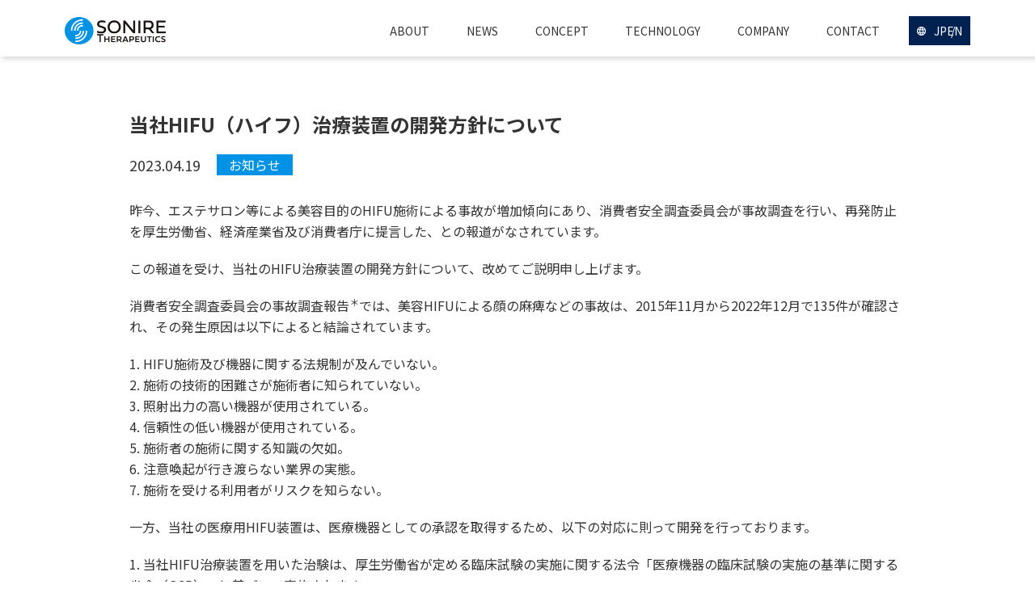

--- FILE ---
content_type: text/html; charset=UTF-8
request_url: https://www.sonire-therapeutics.com/%E5%8C%BB%E7%99%82%E7%9B%AE%E7%9A%84%E3%81%A8%E3%81%97%E3%81%9F%E5%BD%93%E7%A4%BEhifu%EF%BC%88%E3%83%8F%E3%82%A4%E3%83%95%EF%BC%89%E8%A3%85%E7%BD%AE%E3%81%AE%E9%96%8B%E7%99%BA%E6%96%B9%E9%87%9D/
body_size: 11105
content:
<!DOCTYPE html>
<html lang="ja">

<head>
	<!-- Global site tag (gtag.js) - Google Analytics -->
<script async src="https://www.googletagmanager.com/gtag/js?id=G-D1GW63WNDQ"></script>
<script>
  window.dataLayer = window.dataLayer || [];
  function gtag(){dataLayer.push(arguments);}
  gtag('js', new Date());

  gtag('config', 'G-D1GW63WNDQ');
</script>
    <meta charset="UTF-8">
    <title>集束超音波(HIFU：ハイフ)治療 | ソニア・セラピュ－ティクス株式会社 | 日本</title>
    <meta name="description" content="ソニア・セラピューティクス株式会社は、最先端の研究をおこなっているアカデミアから創出された音響工学（超音波）技術を用いた次世代型超音波ガイド下集束超音波（HIFU：high-intensity focused ultrasound）治療装置を開発しています。">
    <meta name="viewport" content="width=device-width, initial-scale=1.0">
    <link rel="shortcut icon" href="https://www.sonire-therapeutics.com/wp-content/themes/sonire_theme/img/favicon.ico">
    <link rel="apple-touch-icon" href="https://www.sonire-therapeutics.com/wp-content/themes/sonire_theme/img/apple-touch-icon.png" sizes="180x180">
    <link rel="icon" type="image/png" href="https://www.sonire-therapeutics.com/wp-content/themes/sonire_theme/img/android-chrome-192x192.png" sizes="192x192">
    <meta http-equiv="X-UA-Compatible" content="IE=edge">
    <!--↓↓↓ OGP設定 ↓↓↓-->
    <meta property="og:url" content="https://www.sonire-therapeutics.com/">
    <meta property="og:type" content="website" />
    <meta property="og:description" content="ソニア・セラピューティクス株式会社は、最先端の研究をおこなっているアカデミアから創出された音響工学（超音波）技術を用いた次世代型超音波ガイド下集束超音波（HIFU：high-intensity focused ultrasound）治療装置を開発しています。" />
    <meta property="og:image" content="https://www.sonire-therapeutics.com/wp-content/themes/sonire_theme/img/sonire-logo.png" />
    <meta property="og:title" content="集束超音波(HIFU：ハイフ)治療 | ソニア・セラピュ－ティクス株式会社 | 日本" />
    <!--↑↑↑ OGP設定 ↑↑↑-->
    <!--↓↓↓ Font ↓↓↓-->
    <link rel="preconnect" href="https://fonts.googleapis.com">
    <link rel="preconnect" href="https://fonts.gstatic.com" crossorigin>
    <link href="https://fonts.googleapis.com/css2?family=Libre+Baskerville:ital,wght@0,400;0,700;1,400&family=Noto+Sans+JP:wght@400;500;700;900&family=Noto+Serif+JP:wght@400;700&display=swap" rel="stylesheet">
    <!--↑↑↑ Font ↑↑↑-->
    <title>当社HIFU（ハイフ）治療装置の開発方針について &#8211; SONIRE Therapeutics Inc.</title>
<meta name='robots' content='max-image-preview:large' />
<link rel='dns-prefetch' href='//ajax.googleapis.com' />
<link rel='dns-prefetch' href='//cdnjs.cloudflare.com' />
<link rel='dns-prefetch' href='//use.fontawesome.com' />
<link rel="alternate" title="oEmbed (JSON)" type="application/json+oembed" href="https://www.sonire-therapeutics.com/wp-json/oembed/1.0/embed?url=https%3A%2F%2Fwww.sonire-therapeutics.com%2F%25e5%258c%25bb%25e7%2599%2582%25e7%259b%25ae%25e7%259a%2584%25e3%2581%25a8%25e3%2581%2597%25e3%2581%259f%25e5%25bd%2593%25e7%25a4%25behifu%25ef%25bc%2588%25e3%2583%258f%25e3%2582%25a4%25e3%2583%2595%25ef%25bc%2589%25e8%25a3%2585%25e7%25bd%25ae%25e3%2581%25ae%25e9%2596%258b%25e7%2599%25ba%25e6%2596%25b9%25e9%2587%259d%2F" />
<link rel="alternate" title="oEmbed (XML)" type="text/xml+oembed" href="https://www.sonire-therapeutics.com/wp-json/oembed/1.0/embed?url=https%3A%2F%2Fwww.sonire-therapeutics.com%2F%25e5%258c%25bb%25e7%2599%2582%25e7%259b%25ae%25e7%259a%2584%25e3%2581%25a8%25e3%2581%2597%25e3%2581%259f%25e5%25bd%2593%25e7%25a4%25behifu%25ef%25bc%2588%25e3%2583%258f%25e3%2582%25a4%25e3%2583%2595%25ef%25bc%2589%25e8%25a3%2585%25e7%25bd%25ae%25e3%2581%25ae%25e9%2596%258b%25e7%2599%25ba%25e6%2596%25b9%25e9%2587%259d%2F&#038;format=xml" />
<style id='wp-img-auto-sizes-contain-inline-css'>
img:is([sizes=auto i],[sizes^="auto," i]){contain-intrinsic-size:3000px 1500px}
/*# sourceURL=wp-img-auto-sizes-contain-inline-css */
</style>
<link rel='stylesheet' id='embed-pdf-viewer-css' href='https://www.sonire-therapeutics.com/wp-content/plugins/embed-pdf-viewer/css/embed-pdf-viewer.css?ver=2.4.6' media='screen' />
<style id='wp-emoji-styles-inline-css'>

	img.wp-smiley, img.emoji {
		display: inline !important;
		border: none !important;
		box-shadow: none !important;
		height: 1em !important;
		width: 1em !important;
		margin: 0 0.07em !important;
		vertical-align: -0.1em !important;
		background: none !important;
		padding: 0 !important;
	}
/*# sourceURL=wp-emoji-styles-inline-css */
</style>
<style id='wp-block-library-inline-css'>
:root{--wp-block-synced-color:#7a00df;--wp-block-synced-color--rgb:122,0,223;--wp-bound-block-color:var(--wp-block-synced-color);--wp-editor-canvas-background:#ddd;--wp-admin-theme-color:#007cba;--wp-admin-theme-color--rgb:0,124,186;--wp-admin-theme-color-darker-10:#006ba1;--wp-admin-theme-color-darker-10--rgb:0,107,160.5;--wp-admin-theme-color-darker-20:#005a87;--wp-admin-theme-color-darker-20--rgb:0,90,135;--wp-admin-border-width-focus:2px}@media (min-resolution:192dpi){:root{--wp-admin-border-width-focus:1.5px}}.wp-element-button{cursor:pointer}:root .has-very-light-gray-background-color{background-color:#eee}:root .has-very-dark-gray-background-color{background-color:#313131}:root .has-very-light-gray-color{color:#eee}:root .has-very-dark-gray-color{color:#313131}:root .has-vivid-green-cyan-to-vivid-cyan-blue-gradient-background{background:linear-gradient(135deg,#00d084,#0693e3)}:root .has-purple-crush-gradient-background{background:linear-gradient(135deg,#34e2e4,#4721fb 50%,#ab1dfe)}:root .has-hazy-dawn-gradient-background{background:linear-gradient(135deg,#faaca8,#dad0ec)}:root .has-subdued-olive-gradient-background{background:linear-gradient(135deg,#fafae1,#67a671)}:root .has-atomic-cream-gradient-background{background:linear-gradient(135deg,#fdd79a,#004a59)}:root .has-nightshade-gradient-background{background:linear-gradient(135deg,#330968,#31cdcf)}:root .has-midnight-gradient-background{background:linear-gradient(135deg,#020381,#2874fc)}:root{--wp--preset--font-size--normal:16px;--wp--preset--font-size--huge:42px}.has-regular-font-size{font-size:1em}.has-larger-font-size{font-size:2.625em}.has-normal-font-size{font-size:var(--wp--preset--font-size--normal)}.has-huge-font-size{font-size:var(--wp--preset--font-size--huge)}.has-text-align-center{text-align:center}.has-text-align-left{text-align:left}.has-text-align-right{text-align:right}.has-fit-text{white-space:nowrap!important}#end-resizable-editor-section{display:none}.aligncenter{clear:both}.items-justified-left{justify-content:flex-start}.items-justified-center{justify-content:center}.items-justified-right{justify-content:flex-end}.items-justified-space-between{justify-content:space-between}.screen-reader-text{border:0;clip-path:inset(50%);height:1px;margin:-1px;overflow:hidden;padding:0;position:absolute;width:1px;word-wrap:normal!important}.screen-reader-text:focus{background-color:#ddd;clip-path:none;color:#444;display:block;font-size:1em;height:auto;left:5px;line-height:normal;padding:15px 23px 14px;text-decoration:none;top:5px;width:auto;z-index:100000}html :where(.has-border-color){border-style:solid}html :where([style*=border-top-color]){border-top-style:solid}html :where([style*=border-right-color]){border-right-style:solid}html :where([style*=border-bottom-color]){border-bottom-style:solid}html :where([style*=border-left-color]){border-left-style:solid}html :where([style*=border-width]){border-style:solid}html :where([style*=border-top-width]){border-top-style:solid}html :where([style*=border-right-width]){border-right-style:solid}html :where([style*=border-bottom-width]){border-bottom-style:solid}html :where([style*=border-left-width]){border-left-style:solid}html :where(img[class*=wp-image-]){height:auto;max-width:100%}:where(figure){margin:0 0 1em}html :where(.is-position-sticky){--wp-admin--admin-bar--position-offset:var(--wp-admin--admin-bar--height,0px)}@media screen and (max-width:600px){html :where(.is-position-sticky){--wp-admin--admin-bar--position-offset:0px}}

/*# sourceURL=wp-block-library-inline-css */
</style><style id='wp-block-button-inline-css'>
.wp-block-button__link{align-content:center;box-sizing:border-box;cursor:pointer;display:inline-block;height:100%;text-align:center;word-break:break-word}.wp-block-button__link.aligncenter{text-align:center}.wp-block-button__link.alignright{text-align:right}:where(.wp-block-button__link){border-radius:9999px;box-shadow:none;padding:calc(.667em + 2px) calc(1.333em + 2px);text-decoration:none}.wp-block-button[style*=text-decoration] .wp-block-button__link{text-decoration:inherit}.wp-block-buttons>.wp-block-button.has-custom-width{max-width:none}.wp-block-buttons>.wp-block-button.has-custom-width .wp-block-button__link{width:100%}.wp-block-buttons>.wp-block-button.has-custom-font-size .wp-block-button__link{font-size:inherit}.wp-block-buttons>.wp-block-button.wp-block-button__width-25{width:calc(25% - var(--wp--style--block-gap, .5em)*.75)}.wp-block-buttons>.wp-block-button.wp-block-button__width-50{width:calc(50% - var(--wp--style--block-gap, .5em)*.5)}.wp-block-buttons>.wp-block-button.wp-block-button__width-75{width:calc(75% - var(--wp--style--block-gap, .5em)*.25)}.wp-block-buttons>.wp-block-button.wp-block-button__width-100{flex-basis:100%;width:100%}.wp-block-buttons.is-vertical>.wp-block-button.wp-block-button__width-25{width:25%}.wp-block-buttons.is-vertical>.wp-block-button.wp-block-button__width-50{width:50%}.wp-block-buttons.is-vertical>.wp-block-button.wp-block-button__width-75{width:75%}.wp-block-button.is-style-squared,.wp-block-button__link.wp-block-button.is-style-squared{border-radius:0}.wp-block-button.no-border-radius,.wp-block-button__link.no-border-radius{border-radius:0!important}:root :where(.wp-block-button .wp-block-button__link.is-style-outline),:root :where(.wp-block-button.is-style-outline>.wp-block-button__link){border:2px solid;padding:.667em 1.333em}:root :where(.wp-block-button .wp-block-button__link.is-style-outline:not(.has-text-color)),:root :where(.wp-block-button.is-style-outline>.wp-block-button__link:not(.has-text-color)){color:currentColor}:root :where(.wp-block-button .wp-block-button__link.is-style-outline:not(.has-background)),:root :where(.wp-block-button.is-style-outline>.wp-block-button__link:not(.has-background)){background-color:initial;background-image:none}
/*# sourceURL=https://www.sonire-therapeutics.com/wp-includes/blocks/button/style.min.css */
</style>
<style id='wp-block-list-inline-css'>
ol,ul{box-sizing:border-box}:root :where(.wp-block-list.has-background){padding:1.25em 2.375em}
/*# sourceURL=https://www.sonire-therapeutics.com/wp-includes/blocks/list/style.min.css */
</style>
<style id='wp-block-buttons-inline-css'>
.wp-block-buttons{box-sizing:border-box}.wp-block-buttons.is-vertical{flex-direction:column}.wp-block-buttons.is-vertical>.wp-block-button:last-child{margin-bottom:0}.wp-block-buttons>.wp-block-button{display:inline-block;margin:0}.wp-block-buttons.is-content-justification-left{justify-content:flex-start}.wp-block-buttons.is-content-justification-left.is-vertical{align-items:flex-start}.wp-block-buttons.is-content-justification-center{justify-content:center}.wp-block-buttons.is-content-justification-center.is-vertical{align-items:center}.wp-block-buttons.is-content-justification-right{justify-content:flex-end}.wp-block-buttons.is-content-justification-right.is-vertical{align-items:flex-end}.wp-block-buttons.is-content-justification-space-between{justify-content:space-between}.wp-block-buttons.aligncenter{text-align:center}.wp-block-buttons:not(.is-content-justification-space-between,.is-content-justification-right,.is-content-justification-left,.is-content-justification-center) .wp-block-button.aligncenter{margin-left:auto;margin-right:auto;width:100%}.wp-block-buttons[style*=text-decoration] .wp-block-button,.wp-block-buttons[style*=text-decoration] .wp-block-button__link{text-decoration:inherit}.wp-block-buttons.has-custom-font-size .wp-block-button__link{font-size:inherit}.wp-block-buttons .wp-block-button__link{width:100%}.wp-block-button.aligncenter{text-align:center}
/*# sourceURL=https://www.sonire-therapeutics.com/wp-includes/blocks/buttons/style.min.css */
</style>
<style id='wp-block-columns-inline-css'>
.wp-block-columns{box-sizing:border-box;display:flex;flex-wrap:wrap!important}@media (min-width:782px){.wp-block-columns{flex-wrap:nowrap!important}}.wp-block-columns{align-items:normal!important}.wp-block-columns.are-vertically-aligned-top{align-items:flex-start}.wp-block-columns.are-vertically-aligned-center{align-items:center}.wp-block-columns.are-vertically-aligned-bottom{align-items:flex-end}@media (max-width:781px){.wp-block-columns:not(.is-not-stacked-on-mobile)>.wp-block-column{flex-basis:100%!important}}@media (min-width:782px){.wp-block-columns:not(.is-not-stacked-on-mobile)>.wp-block-column{flex-basis:0;flex-grow:1}.wp-block-columns:not(.is-not-stacked-on-mobile)>.wp-block-column[style*=flex-basis]{flex-grow:0}}.wp-block-columns.is-not-stacked-on-mobile{flex-wrap:nowrap!important}.wp-block-columns.is-not-stacked-on-mobile>.wp-block-column{flex-basis:0;flex-grow:1}.wp-block-columns.is-not-stacked-on-mobile>.wp-block-column[style*=flex-basis]{flex-grow:0}:where(.wp-block-columns){margin-bottom:1.75em}:where(.wp-block-columns.has-background){padding:1.25em 2.375em}.wp-block-column{flex-grow:1;min-width:0;overflow-wrap:break-word;word-break:break-word}.wp-block-column.is-vertically-aligned-top{align-self:flex-start}.wp-block-column.is-vertically-aligned-center{align-self:center}.wp-block-column.is-vertically-aligned-bottom{align-self:flex-end}.wp-block-column.is-vertically-aligned-stretch{align-self:stretch}.wp-block-column.is-vertically-aligned-bottom,.wp-block-column.is-vertically-aligned-center,.wp-block-column.is-vertically-aligned-top{width:100%}
/*# sourceURL=https://www.sonire-therapeutics.com/wp-includes/blocks/columns/style.min.css */
</style>
<style id='wp-block-paragraph-inline-css'>
.is-small-text{font-size:.875em}.is-regular-text{font-size:1em}.is-large-text{font-size:2.25em}.is-larger-text{font-size:3em}.has-drop-cap:not(:focus):first-letter{float:left;font-size:8.4em;font-style:normal;font-weight:100;line-height:.68;margin:.05em .1em 0 0;text-transform:uppercase}body.rtl .has-drop-cap:not(:focus):first-letter{float:none;margin-left:.1em}p.has-drop-cap.has-background{overflow:hidden}:root :where(p.has-background){padding:1.25em 2.375em}:where(p.has-text-color:not(.has-link-color)) a{color:inherit}p.has-text-align-left[style*="writing-mode:vertical-lr"],p.has-text-align-right[style*="writing-mode:vertical-rl"]{rotate:180deg}
/*# sourceURL=https://www.sonire-therapeutics.com/wp-includes/blocks/paragraph/style.min.css */
</style>
<style id='global-styles-inline-css'>
:root{--wp--preset--aspect-ratio--square: 1;--wp--preset--aspect-ratio--4-3: 4/3;--wp--preset--aspect-ratio--3-4: 3/4;--wp--preset--aspect-ratio--3-2: 3/2;--wp--preset--aspect-ratio--2-3: 2/3;--wp--preset--aspect-ratio--16-9: 16/9;--wp--preset--aspect-ratio--9-16: 9/16;--wp--preset--color--black: #000000;--wp--preset--color--cyan-bluish-gray: #abb8c3;--wp--preset--color--white: #ffffff;--wp--preset--color--pale-pink: #f78da7;--wp--preset--color--vivid-red: #cf2e2e;--wp--preset--color--luminous-vivid-orange: #ff6900;--wp--preset--color--luminous-vivid-amber: #fcb900;--wp--preset--color--light-green-cyan: #7bdcb5;--wp--preset--color--vivid-green-cyan: #00d084;--wp--preset--color--pale-cyan-blue: #8ed1fc;--wp--preset--color--vivid-cyan-blue: #0693e3;--wp--preset--color--vivid-purple: #9b51e0;--wp--preset--gradient--vivid-cyan-blue-to-vivid-purple: linear-gradient(135deg,rgb(6,147,227) 0%,rgb(155,81,224) 100%);--wp--preset--gradient--light-green-cyan-to-vivid-green-cyan: linear-gradient(135deg,rgb(122,220,180) 0%,rgb(0,208,130) 100%);--wp--preset--gradient--luminous-vivid-amber-to-luminous-vivid-orange: linear-gradient(135deg,rgb(252,185,0) 0%,rgb(255,105,0) 100%);--wp--preset--gradient--luminous-vivid-orange-to-vivid-red: linear-gradient(135deg,rgb(255,105,0) 0%,rgb(207,46,46) 100%);--wp--preset--gradient--very-light-gray-to-cyan-bluish-gray: linear-gradient(135deg,rgb(238,238,238) 0%,rgb(169,184,195) 100%);--wp--preset--gradient--cool-to-warm-spectrum: linear-gradient(135deg,rgb(74,234,220) 0%,rgb(151,120,209) 20%,rgb(207,42,186) 40%,rgb(238,44,130) 60%,rgb(251,105,98) 80%,rgb(254,248,76) 100%);--wp--preset--gradient--blush-light-purple: linear-gradient(135deg,rgb(255,206,236) 0%,rgb(152,150,240) 100%);--wp--preset--gradient--blush-bordeaux: linear-gradient(135deg,rgb(254,205,165) 0%,rgb(254,45,45) 50%,rgb(107,0,62) 100%);--wp--preset--gradient--luminous-dusk: linear-gradient(135deg,rgb(255,203,112) 0%,rgb(199,81,192) 50%,rgb(65,88,208) 100%);--wp--preset--gradient--pale-ocean: linear-gradient(135deg,rgb(255,245,203) 0%,rgb(182,227,212) 50%,rgb(51,167,181) 100%);--wp--preset--gradient--electric-grass: linear-gradient(135deg,rgb(202,248,128) 0%,rgb(113,206,126) 100%);--wp--preset--gradient--midnight: linear-gradient(135deg,rgb(2,3,129) 0%,rgb(40,116,252) 100%);--wp--preset--font-size--small: 13px;--wp--preset--font-size--medium: 20px;--wp--preset--font-size--large: 36px;--wp--preset--font-size--x-large: 42px;--wp--preset--spacing--20: 0.44rem;--wp--preset--spacing--30: 0.67rem;--wp--preset--spacing--40: 1rem;--wp--preset--spacing--50: 1.5rem;--wp--preset--spacing--60: 2.25rem;--wp--preset--spacing--70: 3.38rem;--wp--preset--spacing--80: 5.06rem;--wp--preset--shadow--natural: 6px 6px 9px rgba(0, 0, 0, 0.2);--wp--preset--shadow--deep: 12px 12px 50px rgba(0, 0, 0, 0.4);--wp--preset--shadow--sharp: 6px 6px 0px rgba(0, 0, 0, 0.2);--wp--preset--shadow--outlined: 6px 6px 0px -3px rgb(255, 255, 255), 6px 6px rgb(0, 0, 0);--wp--preset--shadow--crisp: 6px 6px 0px rgb(0, 0, 0);}:where(.is-layout-flex){gap: 0.5em;}:where(.is-layout-grid){gap: 0.5em;}body .is-layout-flex{display: flex;}.is-layout-flex{flex-wrap: wrap;align-items: center;}.is-layout-flex > :is(*, div){margin: 0;}body .is-layout-grid{display: grid;}.is-layout-grid > :is(*, div){margin: 0;}:where(.wp-block-columns.is-layout-flex){gap: 2em;}:where(.wp-block-columns.is-layout-grid){gap: 2em;}:where(.wp-block-post-template.is-layout-flex){gap: 1.25em;}:where(.wp-block-post-template.is-layout-grid){gap: 1.25em;}.has-black-color{color: var(--wp--preset--color--black) !important;}.has-cyan-bluish-gray-color{color: var(--wp--preset--color--cyan-bluish-gray) !important;}.has-white-color{color: var(--wp--preset--color--white) !important;}.has-pale-pink-color{color: var(--wp--preset--color--pale-pink) !important;}.has-vivid-red-color{color: var(--wp--preset--color--vivid-red) !important;}.has-luminous-vivid-orange-color{color: var(--wp--preset--color--luminous-vivid-orange) !important;}.has-luminous-vivid-amber-color{color: var(--wp--preset--color--luminous-vivid-amber) !important;}.has-light-green-cyan-color{color: var(--wp--preset--color--light-green-cyan) !important;}.has-vivid-green-cyan-color{color: var(--wp--preset--color--vivid-green-cyan) !important;}.has-pale-cyan-blue-color{color: var(--wp--preset--color--pale-cyan-blue) !important;}.has-vivid-cyan-blue-color{color: var(--wp--preset--color--vivid-cyan-blue) !important;}.has-vivid-purple-color{color: var(--wp--preset--color--vivid-purple) !important;}.has-black-background-color{background-color: var(--wp--preset--color--black) !important;}.has-cyan-bluish-gray-background-color{background-color: var(--wp--preset--color--cyan-bluish-gray) !important;}.has-white-background-color{background-color: var(--wp--preset--color--white) !important;}.has-pale-pink-background-color{background-color: var(--wp--preset--color--pale-pink) !important;}.has-vivid-red-background-color{background-color: var(--wp--preset--color--vivid-red) !important;}.has-luminous-vivid-orange-background-color{background-color: var(--wp--preset--color--luminous-vivid-orange) !important;}.has-luminous-vivid-amber-background-color{background-color: var(--wp--preset--color--luminous-vivid-amber) !important;}.has-light-green-cyan-background-color{background-color: var(--wp--preset--color--light-green-cyan) !important;}.has-vivid-green-cyan-background-color{background-color: var(--wp--preset--color--vivid-green-cyan) !important;}.has-pale-cyan-blue-background-color{background-color: var(--wp--preset--color--pale-cyan-blue) !important;}.has-vivid-cyan-blue-background-color{background-color: var(--wp--preset--color--vivid-cyan-blue) !important;}.has-vivid-purple-background-color{background-color: var(--wp--preset--color--vivid-purple) !important;}.has-black-border-color{border-color: var(--wp--preset--color--black) !important;}.has-cyan-bluish-gray-border-color{border-color: var(--wp--preset--color--cyan-bluish-gray) !important;}.has-white-border-color{border-color: var(--wp--preset--color--white) !important;}.has-pale-pink-border-color{border-color: var(--wp--preset--color--pale-pink) !important;}.has-vivid-red-border-color{border-color: var(--wp--preset--color--vivid-red) !important;}.has-luminous-vivid-orange-border-color{border-color: var(--wp--preset--color--luminous-vivid-orange) !important;}.has-luminous-vivid-amber-border-color{border-color: var(--wp--preset--color--luminous-vivid-amber) !important;}.has-light-green-cyan-border-color{border-color: var(--wp--preset--color--light-green-cyan) !important;}.has-vivid-green-cyan-border-color{border-color: var(--wp--preset--color--vivid-green-cyan) !important;}.has-pale-cyan-blue-border-color{border-color: var(--wp--preset--color--pale-cyan-blue) !important;}.has-vivid-cyan-blue-border-color{border-color: var(--wp--preset--color--vivid-cyan-blue) !important;}.has-vivid-purple-border-color{border-color: var(--wp--preset--color--vivid-purple) !important;}.has-vivid-cyan-blue-to-vivid-purple-gradient-background{background: var(--wp--preset--gradient--vivid-cyan-blue-to-vivid-purple) !important;}.has-light-green-cyan-to-vivid-green-cyan-gradient-background{background: var(--wp--preset--gradient--light-green-cyan-to-vivid-green-cyan) !important;}.has-luminous-vivid-amber-to-luminous-vivid-orange-gradient-background{background: var(--wp--preset--gradient--luminous-vivid-amber-to-luminous-vivid-orange) !important;}.has-luminous-vivid-orange-to-vivid-red-gradient-background{background: var(--wp--preset--gradient--luminous-vivid-orange-to-vivid-red) !important;}.has-very-light-gray-to-cyan-bluish-gray-gradient-background{background: var(--wp--preset--gradient--very-light-gray-to-cyan-bluish-gray) !important;}.has-cool-to-warm-spectrum-gradient-background{background: var(--wp--preset--gradient--cool-to-warm-spectrum) !important;}.has-blush-light-purple-gradient-background{background: var(--wp--preset--gradient--blush-light-purple) !important;}.has-blush-bordeaux-gradient-background{background: var(--wp--preset--gradient--blush-bordeaux) !important;}.has-luminous-dusk-gradient-background{background: var(--wp--preset--gradient--luminous-dusk) !important;}.has-pale-ocean-gradient-background{background: var(--wp--preset--gradient--pale-ocean) !important;}.has-electric-grass-gradient-background{background: var(--wp--preset--gradient--electric-grass) !important;}.has-midnight-gradient-background{background: var(--wp--preset--gradient--midnight) !important;}.has-small-font-size{font-size: var(--wp--preset--font-size--small) !important;}.has-medium-font-size{font-size: var(--wp--preset--font-size--medium) !important;}.has-large-font-size{font-size: var(--wp--preset--font-size--large) !important;}.has-x-large-font-size{font-size: var(--wp--preset--font-size--x-large) !important;}
:where(.wp-block-columns.is-layout-flex){gap: 2em;}:where(.wp-block-columns.is-layout-grid){gap: 2em;}
/*# sourceURL=global-styles-inline-css */
</style>
<style id='core-block-supports-inline-css'>
.wp-container-core-columns-is-layout-9d6595d7{flex-wrap:nowrap;}
/*# sourceURL=core-block-supports-inline-css */
</style>

<style id='classic-theme-styles-inline-css'>
/*! This file is auto-generated */
.wp-block-button__link{color:#fff;background-color:#32373c;border-radius:9999px;box-shadow:none;text-decoration:none;padding:calc(.667em + 2px) calc(1.333em + 2px);font-size:1.125em}.wp-block-file__button{background:#32373c;color:#fff;text-decoration:none}
/*# sourceURL=/wp-includes/css/classic-themes.min.css */
</style>
<link rel='stylesheet' id='bogo-css' href='https://www.sonire-therapeutics.com/wp-content/plugins/bogo/includes/css/style.css?ver=3.9.1' media='all' />
<link rel='stylesheet' id='vegas-style-css' href='//cdnjs.cloudflare.com/ajax/libs/vegas/2.4.4/vegas.min.css' media='all' />
<link rel='stylesheet' id='my-fa5-css' href='//use.fontawesome.com/releases/v5.13.0/css/all.css' media='all' />
<link rel='stylesheet' id='destyle-css' href='https://www.sonire-therapeutics.com/wp-content/themes/sonire_theme/css/destyle.css?ver=6.9' media='all' />
<link rel='stylesheet' id='animate-css' href='https://www.sonire-therapeutics.com/wp-content/themes/sonire_theme/css/animate.css?ver=6.9' media='all' />
<link rel='stylesheet' id='my-style-css' href='https://www.sonire-therapeutics.com/wp-content/themes/sonire_theme/style.css?ver=1756687704' media='all' />
<link rel="https://api.w.org/" href="https://www.sonire-therapeutics.com/wp-json/" /><link rel="alternate" title="JSON" type="application/json" href="https://www.sonire-therapeutics.com/wp-json/wp/v2/posts/491" /><link rel="EditURI" type="application/rsd+xml" title="RSD" href="https://www.sonire-therapeutics.com/xmlrpc.php?rsd" />
<meta name="generator" content="WordPress 6.9" />
<link rel="canonical" href="https://www.sonire-therapeutics.com/%e5%8c%bb%e7%99%82%e7%9b%ae%e7%9a%84%e3%81%a8%e3%81%97%e3%81%9f%e5%bd%93%e7%a4%behifu%ef%bc%88%e3%83%8f%e3%82%a4%e3%83%95%ef%bc%89%e8%a3%85%e7%bd%ae%e3%81%ae%e9%96%8b%e7%99%ba%e6%96%b9%e9%87%9d/" />
<link rel='shortlink' href='https://www.sonire-therapeutics.com/?p=491' />
<link rel="icon" href="https://www.sonire-therapeutics.com/wp-content/uploads/2022/01/favicon-icon.png" sizes="32x32" />
<link rel="icon" href="https://www.sonire-therapeutics.com/wp-content/uploads/2022/01/favicon-icon.png" sizes="192x192" />
<link rel="apple-touch-icon" href="https://www.sonire-therapeutics.com/wp-content/uploads/2022/01/favicon-icon.png" />
<meta name="msapplication-TileImage" content="https://www.sonire-therapeutics.com/wp-content/uploads/2022/01/favicon-icon.png" />
</head>

<body id="top">
       <div class="wrap">
        <header id="header">
            <div class="header-inner">
                <div class="header_inner">
                    <div class="header_top">
                        <h1>
                            <a href="https://www.sonire-therapeutics.com/">
                                <img src="https://www.sonire-therapeutics.com/wp-content/themes/sonire_theme/img/sonire-logo.png" alt="ソニアのロゴ" class="logo">
                            </a>
                        </h1>
                    </div>
                    <div class="hamburger">
                        <span></span>
                        <span></span>
                        <span></span>
                    </div>
                </div>
				<!--日本語表示の時 -->
				<!--
				<nav class="global_menu">
                    <ul>
                        <li><a href="https://www.sonire-therapeutics.com/#about">ABOUT</a></li>
                        <li><a href="https://www.sonire-therapeutics.com/#news">NEWS</a></li>
                        <li><a href="https://www.sonire-therapeutics.com/#concept">CONCEPT</a></li>
						<li><a href="https://www.sonire-therapeutics.com/relatedpapers/">PAPERS</a></li>
                        <li><a href="https://www.sonire-therapeutics.com/#technology">TECHNOLOGY</a></li>
                        <li><a href="https://www.sonire-therapeutics.com/#company">COMPANY</a></li>
                        <li><a href="https://www.sonire-therapeutics.com/#contact">CONTACT</a></li>
						<li class="switch"><img src="https://www.sonire-therapeutics.com/wp-content/themes/sonire_theme/img/material-language.png" alt="言語アイコン"><ul class="bogo-language-switcher list-view"><li class="en-US en first"><span class="bogo-language-name">EN</span></li>
<li class="ja current last"><span class="bogo-language-name"><a rel="alternate" hreflang="ja" href="https://www.sonire-therapeutics.com/%e5%8c%bb%e7%99%82%e7%9b%ae%e7%9a%84%e3%81%a8%e3%81%97%e3%81%9f%e5%bd%93%e7%a4%behifu%ef%bc%88%e3%83%8f%e3%82%a4%e3%83%95%ef%bc%89%e8%a3%85%e7%bd%ae%e3%81%ae%e9%96%8b%e7%99%ba%e6%96%b9%e9%87%9d/" title="JP" class="current" aria-current="page">JP</a></span></li>
</ul></li>
					</ul>
                </nav>
				-->
				<nav class="global_menu">
                    <ul>
                        <li><a href="https://www.sonire-therapeutics.com#about">ABOUT</a></li>
                        <li><a href="https://www.sonire-therapeutics.com#news">NEWS</a></li>
                        <li><a href="https://www.sonire-therapeutics.com#concept">CONCEPT</a></li>
						<!--<li><a href="https://www.sonire-therapeutics.com/relatedpapers">PAPERS</a></li>-->
                        <li><a href="https://www.sonire-therapeutics.com#technology">TECHNOLOGY</a></li>
                        <li><a href="https://www.sonire-therapeutics.com#company">COMPANY</a></li>
                        <li><a href="https://www.sonire-therapeutics.com#contact">CONTACT</a></li>
						<li class="switch"><img src="https://www.sonire-therapeutics.com/wp-content/themes/sonire_theme/img/material-language.png" alt="言語アイコン"><ul class="bogo-language-switcher list-view"><li class="en-US en first"><span class="bogo-language-name">EN</span></li>
<li class="ja current last"><span class="bogo-language-name"><a rel="alternate" hreflang="ja" href="https://www.sonire-therapeutics.com/%e5%8c%bb%e7%99%82%e7%9b%ae%e7%9a%84%e3%81%a8%e3%81%97%e3%81%9f%e5%bd%93%e7%a4%behifu%ef%bc%88%e3%83%8f%e3%82%a4%e3%83%95%ef%bc%89%e8%a3%85%e7%bd%ae%e3%81%ae%e9%96%8b%e7%99%ba%e6%96%b9%e9%87%9d/" title="JP" class="current" aria-current="page">JP</a></span></li>
</ul></li>
					</ul>
                </nav>
				
				
                
            </div>
        </header>
	<main id="blog_single">
		<article class="mycontainer post-491 post type-post status-publish format-standard hentry category-10 ja">
		<div class="myposthead">
			<h2 class="myposthead_header">当社HIFU（ハイフ）治療装置の開発方針について</h2>
			<div class="cate">
				<time datetime="2023-04-19T14:06:14+09:00">
					2023.04.19				</time>
				<ul class="post-categories">
	<li><a href="https://www.sonire-therapeutics.com/category/%e3%81%8a%e7%9f%a5%e3%82%89%e3%81%9b/" rel="category tag">お知らせ</a></li></ul>			</div>	
		</div>
<p>昨今、エステサロン等による美容目的のHIFU施術による事故が増加傾向にあり、消費者安全調査委員会が事故調査を行い、再発防止を厚生労働省、経済産業省及び消費者庁に提言した、との報道がなされています。</p>



<p>この報道を受け、当社のHIFU治療装置の開発方針について、改めてご説明申し上げます。</p>



<p>消費者安全調査委員会の事故調査報告<sup>＊</sup>では、美容HIFUによる顔の麻痺などの事故は、2015年11月から2022年12月で135件が確認され、その発生原因は以下によると結論されています。</p>



<div class="wp-block-columns is-layout-flex wp-container-core-columns-is-layout-9d6595d7 wp-block-columns-is-layout-flex">
<div class="wp-block-column is-layout-flow wp-block-column-is-layout-flow" style="flex-basis:100%">
<ol class="wp-block-list">
<li>HIFU施術及び機器に関する法規制が及んでいない。</li>



<li>施術の技術的困難さが施術者に知られていない。</li>



<li>照射出力の高い機器が使用されている。</li>



<li>信頼性の低い機器が使用されている。</li>



<li>施術者の施術に関する知識の欠如。　</li>



<li>注意喚起が行き渡らない業界の実態。</li>



<li>施術を受ける利用者がリスクを知らない。</li>
</ol>



<p></p>



<p>一方、当社の医療用HIFU装置は、医療機器としての承認を取得するため、以下の対応に則って開発を行っております。</p>



<ol class="wp-block-list">
<li>当社HIFU治療装置を用いた治験は、厚生労働省が定める臨床試験の実施に関する法令「医療機器の臨床試験の実施の基準に関する省令（GCP）」に基づいて実施されます。</li>



<li>当社HIFU治療装置の施術は患者さん自身（セルフ）で行うことは禁止され、適切なHIFU使用トレーニングを受けた専門医のみが施術を行うことができます。</li>



<li>当社HIFU治療装置には一般的な美容目的のHIFU装置にはない超音波ガイドが搭載されており、施術医師が患部を常に確認しながら施術することが可能です。</li>



<li>施術の方法について、HIFUの照射を行う前には、患部までの超音波の通り道に障害物（ガス等）が無いことを施術医師が確認した上で治療を行います。障害物（ガス等）があると、やけど等を引き起こす可能性が出てきます。</li>
</ol>
</div>
</div>



<p>以上の通り、当社のHIFU治療装置は、施術者を含む実施の体制、法令の遵守、患者様への安全性に配慮し開発しております。</p>



<p>当社は、創業時に当社の社名に込めた思いである「音響工学（超音波）でがん患者さん、そしてそのご家族に希望に満ちた新たな未来をもたらす」を実現するため、今後もHIFU開発をはじめとする事業推進に邁進してまいります。</p>



<p>以上</p>



<p>※参考資料：消費者安全法第23条第１項の規定に基づく事故等原因調査報告書－エステサロン等でのHIFU（ハイフ）による事故</p>



<p><a rel="noreferrer noopener" href="https://www.caa.go.jp/policies/council/csic/report/report_022/assets/csic_cms101_230329_02.pdf" data-type="URL" data-id="https://www.caa.go.jp/policies/council/csic/report/report_022/assets/csic_cms101_230329_02.pdf" target="_blank">https://www.caa.go.jp/policies/council/csic/report/report_022/assets/csic_cms101_230329_02.pdf</a></p>



<p></p>



<div class="wp-block-buttons is-layout-flex wp-block-buttons-is-layout-flex">
<div class="wp-block-button"><a class="wp-block-button__link wp-element-button" href="https://www.sonire-therapeutics.com/wp-content/uploads/2023/04/当社HIFU（ハイフ）治療装置の開発方針について_230419_vf.pdf" target="_blank" rel="noreferrer noopener">PDFダウンロード</a></div>
</div>



<p></p>
		</article>
			</main>
<footer>
    <div class="footer-inner flex">
        <img src="https://www.sonire-therapeutics.com/wp-content/themes/sonire_theme/img/footer-logo.png" alt="ソニアのロゴ">
        <div class="f-nav flex">
            <ul>
                <li><a href="https://www.sonire-therapeutics.com/">TOP</a></li>
                <li><a href="https://www.sonire-therapeutics.com/#about">ABOUT</a></li>
                <li><a href="https://www.sonire-therapeutics.com/#news">NEWS</a></li>
                <li><a href="https://www.sonire-therapeutics.com/#concept">CONCEPT</a></li>
				<!--日本語表示の時 -->
<!--非表示
				<li><a href="https://www.sonire-therapeutics.com/relatedpapers/">PAPERS</a></li>
-->				
            </ul>
            <ul>
                <li><a href="https://www.sonire-therapeutics.com/#technology">TECHNOLOGY</a></li>
                <li><a href="https://www.sonire-therapeutics.com/#company">COMPANY</a></li>
                <li><a href="https://www.sonire-therapeutics.com/#contact">CONTACT</a></li>
				<!--日本語表示の時 -->
				<li><a href="https://www.sonire-therapeutics.com/privacy-policy/">PRIVACY POLICY</a></li>
				
				
            </ul>
        </div>
		
    </div>
	    <small>Copyright &copy; ソニア・セラピューティクス株式会社<br class="pc-none"> All Rights Reserved.</small>
	</footer>
<script type="speculationrules">
{"prefetch":[{"source":"document","where":{"and":[{"href_matches":"/*"},{"not":{"href_matches":["/wp-*.php","/wp-admin/*","/wp-content/uploads/*","/wp-content/*","/wp-content/plugins/*","/wp-content/themes/sonire_theme/*","/*\\?(.+)"]}},{"not":{"selector_matches":"a[rel~=\"nofollow\"]"}},{"not":{"selector_matches":".no-prefetch, .no-prefetch a"}}]},"eagerness":"conservative"}]}
</script>
<script src="//ajax.googleapis.com/ajax/libs/jquery/1.12.4/jquery.min.js" id="jquery-js"></script>
<script src="//cdnjs.cloudflare.com/ajax/libs/vegas/2.4.4/vegas.min.js" id="vegas-js"></script>
<script src="https://www.sonire-therapeutics.com/wp-content/themes/sonire_theme/js/wow.min.js?ver=1627623228" id="wow-script-js"></script>
<script src="https://www.sonire-therapeutics.com/wp-content/themes/sonire_theme/js/particles.min.js?ver=1636465120" id="particles-script-js"></script>
<script src="https://www.sonire-therapeutics.com/wp-content/themes/sonire_theme/js/main.js?ver=1647418182" id="main-script-js"></script>
<script id="wp-emoji-settings" type="application/json">
{"baseUrl":"https://s.w.org/images/core/emoji/17.0.2/72x72/","ext":".png","svgUrl":"https://s.w.org/images/core/emoji/17.0.2/svg/","svgExt":".svg","source":{"concatemoji":"https://www.sonire-therapeutics.com/wp-includes/js/wp-emoji-release.min.js?ver=6.9"}}
</script>
<script type="module">
/*! This file is auto-generated */
const a=JSON.parse(document.getElementById("wp-emoji-settings").textContent),o=(window._wpemojiSettings=a,"wpEmojiSettingsSupports"),s=["flag","emoji"];function i(e){try{var t={supportTests:e,timestamp:(new Date).valueOf()};sessionStorage.setItem(o,JSON.stringify(t))}catch(e){}}function c(e,t,n){e.clearRect(0,0,e.canvas.width,e.canvas.height),e.fillText(t,0,0);t=new Uint32Array(e.getImageData(0,0,e.canvas.width,e.canvas.height).data);e.clearRect(0,0,e.canvas.width,e.canvas.height),e.fillText(n,0,0);const a=new Uint32Array(e.getImageData(0,0,e.canvas.width,e.canvas.height).data);return t.every((e,t)=>e===a[t])}function p(e,t){e.clearRect(0,0,e.canvas.width,e.canvas.height),e.fillText(t,0,0);var n=e.getImageData(16,16,1,1);for(let e=0;e<n.data.length;e++)if(0!==n.data[e])return!1;return!0}function u(e,t,n,a){switch(t){case"flag":return n(e,"\ud83c\udff3\ufe0f\u200d\u26a7\ufe0f","\ud83c\udff3\ufe0f\u200b\u26a7\ufe0f")?!1:!n(e,"\ud83c\udde8\ud83c\uddf6","\ud83c\udde8\u200b\ud83c\uddf6")&&!n(e,"\ud83c\udff4\udb40\udc67\udb40\udc62\udb40\udc65\udb40\udc6e\udb40\udc67\udb40\udc7f","\ud83c\udff4\u200b\udb40\udc67\u200b\udb40\udc62\u200b\udb40\udc65\u200b\udb40\udc6e\u200b\udb40\udc67\u200b\udb40\udc7f");case"emoji":return!a(e,"\ud83e\u1fac8")}return!1}function f(e,t,n,a){let r;const o=(r="undefined"!=typeof WorkerGlobalScope&&self instanceof WorkerGlobalScope?new OffscreenCanvas(300,150):document.createElement("canvas")).getContext("2d",{willReadFrequently:!0}),s=(o.textBaseline="top",o.font="600 32px Arial",{});return e.forEach(e=>{s[e]=t(o,e,n,a)}),s}function r(e){var t=document.createElement("script");t.src=e,t.defer=!0,document.head.appendChild(t)}a.supports={everything:!0,everythingExceptFlag:!0},new Promise(t=>{let n=function(){try{var e=JSON.parse(sessionStorage.getItem(o));if("object"==typeof e&&"number"==typeof e.timestamp&&(new Date).valueOf()<e.timestamp+604800&&"object"==typeof e.supportTests)return e.supportTests}catch(e){}return null}();if(!n){if("undefined"!=typeof Worker&&"undefined"!=typeof OffscreenCanvas&&"undefined"!=typeof URL&&URL.createObjectURL&&"undefined"!=typeof Blob)try{var e="postMessage("+f.toString()+"("+[JSON.stringify(s),u.toString(),c.toString(),p.toString()].join(",")+"));",a=new Blob([e],{type:"text/javascript"});const r=new Worker(URL.createObjectURL(a),{name:"wpTestEmojiSupports"});return void(r.onmessage=e=>{i(n=e.data),r.terminate(),t(n)})}catch(e){}i(n=f(s,u,c,p))}t(n)}).then(e=>{for(const n in e)a.supports[n]=e[n],a.supports.everything=a.supports.everything&&a.supports[n],"flag"!==n&&(a.supports.everythingExceptFlag=a.supports.everythingExceptFlag&&a.supports[n]);var t;a.supports.everythingExceptFlag=a.supports.everythingExceptFlag&&!a.supports.flag,a.supports.everything||((t=a.source||{}).concatemoji?r(t.concatemoji):t.wpemoji&&t.twemoji&&(r(t.twemoji),r(t.wpemoji)))});
//# sourceURL=https://www.sonire-therapeutics.com/wp-includes/js/wp-emoji-loader.min.js
</script>
</div><!--.wrap END-->
<script>new WOW().init();</script>
</body>
</html>


--- FILE ---
content_type: text/css
request_url: https://www.sonire-therapeutics.com/wp-content/themes/sonire_theme/style.css?ver=1756687704
body_size: 9491
content:
/*
Theme Name: Sonire THEME
Author: Sonire
Description: Sonireのオリジナルテーマです。
Author URI: 
Version: 1.0
*/

@charset "utf-8";


:root {
    --gray-color: #8E8E8E;
    --navy-color: #012151;
    --black-color: #333;
    --blue-color: #0092E5;
    --darkblue-color: #105797;
}

html {
    font-size: 62.5%;
}

body {
    font-family: 'Noto Sans JP', sans-serif;
    font-size: 1.6rem;
    color: var(--black-color);
}

.flont-page p {
    line-height: 1.8;
}

.flont-page p.m12-txt-c {
    font-size: 1.2rem;
    text-align: center;
}

.flont-page p.m12-txt-l {
    font-size: 1.2rem;
}

.flont-page img {
    width: 100%;
}

a {
    transition: .5s;
}

a:hover {
    opacity: .6;
}

.flont-page h2,
.blog-header h2{
    font-family: 'Libre Baskerville', serif;
    font-weight: 900;
    font-size: 5.6rem;
    color: var(--navy-color);
    max-width: 960px;
    margin: 0 auto 25px;
	padding-left: 90px;
	position: relative;
}

.flont-page h2::before,
.blog-header h2::before{
    content: "";
    display: inline-block;
    width: 70px;
    height: 5px;
    background: var(--navy-color);
    position: absolute;
    top: 26px;
    left: 0px;
}

.flont-page h3{
    font-family: 'Noto Serif JP', serif;
    font-size: 3.6rem;
    text-align: center;
    margin: 120px 0 0;
    position: relative;
    top: -20px;
}

.flont-page h3::before {
    content: "";
    display: block;
    width: 43px;
    height: 42px;
    margin: 0 auto 10px;
    background-image: url(img/triangle.png);
    background-size: cover;
}

.flont-page h3 + p {
    text-align: center;
    font-size: 1.8rem;
}

.flont-page h4 {
/*     font-family: 'Noto Serif JP', serif; */
    font-size: 2.4rem;
    text-align: center;
}

.flex {
    display: flex;
    justify-content: center;
    align-items: center;
}

section {
    padding-top: 200px;
}

.about{
	padding-top: 120px;
}

/* .bg-gray {
    background: rgba(142, 142, 142, 0.1);
} */

.sideborder-bg {
    max-width: 960px;
    margin: 0 auto 70px;
    background: rgba(142, 142, 142, 0.1);
    border-left: 5px solid var(--navy-color);
    border-right: 5px solid var(--navy-color);
    padding-bottom: 40px;
}

.dotted-bg {
    background-color: var(--blue-color);
    background-image: url(img/d-bg.jpg);
    color: #fff;
}


.btn {
    display: block;
    font-family: 'Libre Baskerville', serif;
    font-size: 1.8rem;
    font-weight: bold;
    text-align: center;
    line-height: 1;
    padding-top: 10px;
    width: 180px;
    height: 40px;
    border: 1px solid var(--black-color);
    position: relative;
}

.btn::after {
    content: "";
    display: block;
    width: 40px;
    border-top: 1px solid var(--black-color);
    position: absolute;
    top: 18px;
    right: -20px;
}

.sp-none{
	display: block;
}

.pc-none{
	display: none;
}

/*//////////// header ////////////*/

.header-inner {
    max-width: 1120px;
    margin: 0 auto;
    display: flex;
    justify-content: space-between;
    align-items: center;
    padding: 20px 0 20px 0;

}

h1 img {
    max-width: 125px;
}

.global_menu{
	width: 65%;
}

.global_menu ul {
    font-size: 1.4rem;
    display: flex;
    gap: 10px;
    justify-content: space-between;
}

#header {
    /*fixedで上部固定*/
    position: fixed;
    height: 70px;
    width: 100%;
    z-index: 999;
    /*最前面へ*/
    background-color: #fff;
    box-shadow: 3px 3px 6px #00000029;
}

/*　上に上がる動き　*/

#header.UpMove {
    animation: UpAnime 0.5s forwards;
}

@keyframes UpAnime {
    from {
        opacity: 1;
        transform: translateY(0);
    }

    to {
        opacity: 0;
        transform: translateY(-100px);
    }
}

/*　下に下がる動き　*/

#header.DownMove {
    animation: DownAnime 0.5s forwards;
}

@keyframes DownAnime {
    from {
        opacity: 0;
        transform: translateY(-100px);
    }

    to {
        opacity: 1;
        transform: translateY(0);
    }
}



/*//////////// main-visual ////////////*/

.main-visual {
    padding-top: 70px;

}

/*slider*/
#slider {
    width: 100%;
    height: 726px;
    position: relative;
    top: 0;
}


.main-visual .slider-txt {
    max-width: 1120px;
    margin: 0 auto;
    color: #fff;
    text-shadow: 3px 3px var(--navy-color);
    position: absolute;
    left: calc((100% - 58%) / 2);
    bottom: 45px;
}

.main-visual .slider-txt .main-txt {
    font-family: 'Noto Serif JP', serif;
    font-size: 60px;
    line-height: 1.26;
    margin-bottom: 10px;
}

.main-visual .main-sub-txt {
    font-family: 'Libre Baskerville', serif;
    font-size: 27px;
}


/*//////////// about ////////////*/

.about p {
    max-width: 735px;
    margin: 0 auto;
}

.about .about-image {

    height: 350px;
    margin: 45px 0;
    position: relative;
}

.about .about-image::before,
.about .about-image::after {
    content: "";
    display: block;
    width: 78%;
    border-top: 6px solid var(--blue-color);
    position: absolute;

}

.about .about-image::before {
    top: 0;
    left: 0;
}

.about .about-image::after {
    bottom: 0;
    right: 0;
}

.about .about-image img {
    max-width: 584px;
}

.about .about-line-l {
    width: 20%;
    border-top: 2px solid var(--blue-color);
    position: absolute;
    left: 0;
    top: 50px;
}

.about .about-line-r {
    width: 20%;
    border-top: 2px solid var(--blue-color);
    position: absolute;
    right: 0;
    bottom: 50px;
}

.about .caution{
	font-size: 1.4rem;
	font-weight: 700;
	margin-top: 20px;
}

/*パーティクル*/

#particles-js {
    width: 100%;
    height: 350px;
    background-color: #dee7eb;
    position: absolute;
    z-index: -1;
}

.d-later {
    animation-duration: 2000ms;
}

/*//////////// news ////////////*/


.news .news-wrap,
#blog .news-wrap{
	max-width: 960px;
	margin: 25px auto 80px;
}

.news .news-list:first-child,
#blog .news-list:first-child{
	border-top: 1px solid #333;
}

.news .news-list-content,
#blog .news-list-content{
	border-bottom: 1px solid #333;
	padding: 20px 0;
	justify-content: flex-start;
}

.news .news-list-content dt,
#blog .news-list-content dt{
	font-weight: normal;
	width: 113px;
	text-align: center;
}

.news .top-cat,
#blog .top-cat{
	margin: 0 20px 0 0;
    background-color: var(--blue-color);
    color: #fff;
    padding: 5px 30px;
    line-height: 1;
    width: 172px;
    text-align: center;
}


/*//////////// concept ////////////*/

.concept .subimage {
    background-image: url(img/concept-top.jpg);
    background-size: cover;
    background-position: center;
    height: 350px;
}

.concept .subimage p {
    font-family: 'Libre Baskerville', serif;
    font-size: 4.8rem;
    color: #fff;
    text-align: center;
    text-shadow: 3px 3px var(--navy-color);
}

/*====がんについて====*/

.concept .graph-line-outer {
    max-width: 960px;
    margin: 80px auto 0;
	text-align: center;
	padding: 0 20px;
}

.concept .concept-secimage {
    background-image: url(img/concept-secbg.jpg);
    background-size: cover;
    background-position: center;
    height: 350px;
}

.concept .concept-sectxt {
    font-size: 2rem;
    text-align: center;
    color: #fff;
	line-height: 2.4;
}

.graph-outer .g-container h4{
	background-color: var(--navy-color);
	color: #fff;
	line-height: 1;
	font-size: 1.6rem;
	padding: 15px 0;
	
	
}

.graph-line-outer h4{
	line-height: 1.4;
	margin-bottom: 28px;
}

.graph-line-txt{
	margin-top: 24px;
	margin-bottom: 24px;
	font-size: 1.8rem;
}

/*円グラフ*/
.circle {
    display: inline-block;
    transform: rotate(-90deg);
}

.circle .type {
    fill: transparent;
    stroke-width: 40;
}

.circle .type1 {
    stroke: #006CAA;
}

.circle .type4 {
    stroke: #8fb7bf;
}

.svg-con2 .circle .type1 {
    stroke: #CA6CAA;
}

.concept .graph-outer {
    margin-top: 28px;
}

.concept .graph-outer + p{
	margin-top: 5px;
}

.concept .g-container h4 {
    margin-bottom: 20px;
}

.concept .svg-con1,
.concept .svg-con2 {
    position: relative;
}

.concept .f-m {
    position: absolute;
    top: 0;
    left: 0;
}

.concept .graph-num {
    position: absolute;
    top: calc(50% - 16px);
    left: calc(50% - 14px);
}

.graph-outer .g-container:first-child {
    margin-right: 20px;
}

.graph-line-outer .m12-txt-l{
	margin-top: 15px;
}



/*====HIFUについて====*/

.concept .hifu-img {
    max-width: 498px;
    margin: 50px auto;
}

.concept .hifu-img + p {
    margin: 0 auto;
	padding: 0 20px;
	/*img ni yotte chousei*/
}

.concept .square-li {
    max-width: 960px;
    margin: 50px auto;
    justify-content: space-between;
    flex-wrap: wrap;
}

.concept .square-li li {
    width: 30%;
    text-align: center;
    padding: 20px;
    margin: 15px;
    background: #fff;
    box-shadow: 3px 3px 6px #00000029;
    position: relative;
}

.concept .square-li li::before {
    content: "";
    display: block;
    width: 35px;
    height: 35px;
    background-image: url(img/square.png);
    background-size: cover;
    position: absolute;
    top: 0;
    left: 0;
}

.concept .square-li + div.concept-secimage {
	height: 150px;
}


/*====関連論文====*/

.relatedpapers  h3{
    font-family: 'Noto Serif JP', serif;
    font-size: 3.6rem;
    text-align: center;
	margin-bottom: 30px;
}

.concept .paper-outer {
    padding-bottom: 100px;
}

.concept .paper-dl {
    font-family: 'Libre Baskerville', serif;
    max-width: 735px;
    margin: 0 auto;
    padding: 35px;
    background: rgba(142, 142, 142, 0.1);
}

.concept .paper-dl a {
    display: block;
}

.concept .paper-dl dt {
    color: var(--blue-color);
    padding-bottom: 15px;
    border-bottom: 1px solid var(--black-color);
}

.concept .paper-dl dd {
    padding-top: 15px;
}

.relatedpapers section {
	padding-top: 140px;
	background: rgba(142, 142, 142, 0.1);
}

/*====リサーチコラボレーター====*/

.reserch-h3{
	top: 0;
}

.concept .research-li {
    max-width: 735px;
    margin: 60px auto;
    justify-content: space-between;
    /*    padding-top: 30px;*/
}

.concept .research-li li {
    width: 25%;
    text-align: center;
}

.concept .research-li .m-w {
    max-width: 116px;
}

.concept .yakka-link {
    display: block;
    font-size: 1.4rem;
    color: var(--navy-color);
    margin-top: 10px;
}

.concept .research-li + p {
    font-size: 2rem;
    text-align: center;
}

/*//////////// technology ////////////*/

.technology .dotted-bg {
    padding-top: 80px;
}

.technology h3.tec-h3 {
    margin-top: 45px;
}

/*====ソニアの技術について====*/

.technology .subcontent {
    max-width: 960px;
    margin: 0 auto;
    padding-bottom: 100px;
}

.technology .subcontent h3::before {
    background-image: url(img/triangle-white.png);
}

.technology .subcontent-list { 
    display: flex;
	justify-content: space-between;
	align-items: center;
    margin: 40px auto;
}

.technology .subcontent-list li {
	background-color: var(--navy-color);
/*     box-shadow: 3px 3px 6px #00000029; */
    font-size: 2rem;
    color: #fff;
    text-align: center;
/*     display: inline-block; */
    margin-right: 10px;
	padding: 15px 80px;
}

.technology .mar-b {
    margin-bottom: 20px;
}

.technology .subcontent figure {
    max-width: 735px;
    margin: 120px auto 0;
}



/*====難治がんに対する次世代療法====*/

.technology .f-color {
    font-size: 3.5rem;
    padding-top: 60px;
	font-family: 'Noto Serif JP', serif;
}

.technology .f-color + p {
    font-family: 'Libre Baskerville', serif;
    font-size: 3.2rem;
    text-align: center;
    margin: 20px auto;
}

.technology .f-blue {
    color: var(--blue-color);
}

.technology h5 {
    font-family: 'Libre Baskerville', serif;
    text-align: center;
    font-size: 2.4rem;
    margin: 24px auto;
}

.technology h5 + p {
    max-width: 570px;
    margin: 0 auto 60px;
}



/*====HIFU治療の作用機序====*/

/* .technology .bg-gray {
    padding: 40px;
} */

.technology .sayo {
    max-width: 960px;
    margin: 30px auto 30px;
    justify-content: space-around;
}

.technology .sayo figure,
.technology .sayo .sayo-txt {
    width: 40%;
}

.technology .sayo-inr{
	color: #fff;
	background-color: var(--navy-color);
	text-align: center;
	margin-bottom: 16px;
	padding: 8px;
}

.technology .sayo-inr-h{
	font-size: 2.4rem;
}

.technology .sayo-inr-h::after{
	content: "";
	display: block;
	width: 15px;
	height: 26px;
	background-image: url(img/under.png);
	background-size: cover;
	margin: 0 auto;
}

.technology .sayo-inr-p{
	font-size: 3rem;
}



/*====HIFU治療のメリット====*/

.technology .sayo-dl {
    max-width: 960px;
    margin: 0 auto;
    align-items: stretch;
    justify-content: space-between;
	text-align: center;
}

.technology .sayo-dl dt {
    font-family: 'Noto Serif JP', serif;
	font-size: 2.4rem;
    color: #fff;
    border-bottom: 6px solid #fff;
    background-color: var(--navy-color);
    flex-grow: 1;
	padding: 20px;
	
}

.technology .sayo-dl dd {
    line-height: 1.6;
    flex-grow: 1;
    border-right: 6px solid #fff;
    background: rgba(142, 142, 142, 0.1);
	padding: 15px 0;
}

.technology .sayo-dl dd:nth-child(3){
	border-right: none;
}

/*====当社HIFU装置の特長====*/

.technology .toku-txt {
    font-size: 1.6rem;
	margin-bottom: 20px;
}

.technology .num {
    color: var(--navy-color);
    font-size: 5rem;
}

.technology .num-sec {
    max-width: 735px;
    margin: 0 auto;
}

.technology .num-sec video{
	width: 100%;
	margin: 50px 0 25px;
}

.technology .num-sec h4 {
    text-align: left;
}

.technology .num-sec1,
.technology .num-sec2,
.technology .num-sec3-4,
.technology .num-sec5{
	margin-bottom: 50px;
}

.technology .num-sec1 figure,
.technology .num-sec2 figure {
    background: #fff;
    height: 500px;
    margin: 50px 0 25px;
}

.technology .num-sec1 p{
	margin: 20px 0 0 50px;
}

.technology .num-sec3-4 figure {
    margin: 50px auto 15px;
	justify-content: space-between;
}

.technology .num-sec3-4 figure .num-sec3-4-img2{
	max-width: 223px;
}

.technology .num-sec3-4 figure .num-sec3-4-img1{
	max-width: 401px;
}

.technology .num-sec5-con {
    max-width: 685px;
    margin: 0 auto;
    justify-content: space-between;
}

.technology .num-sec figure + p {
    text-align: center;
}

.technology .num-sec2 figure + p{
	text-align: left;
}

.technology .num-sec5-con dl {
    width: 310px;
/*     height: 112px; */
	margin-top: 50px;
}

.technology .num-sec5-con dl dt {
    font-family: 'Libre Baskerville', serif;
    color: var(--navy-color);
    justify-content: space-between;
    margin: 0 auto 10px;
}

.technology .num-sec5-con dl dt::before,
.technology .num-sec5-con dl dt::after {
    content: "";
    display: inline-block;
    width: 60px;
    border-top: 1px solid var(--navy-color);
}

.technology .num-sec5-con dl dd {
    background-color: var(--navy-color);
	font-size: 2rem;
    color: #fff;
    padding: 15px 46px;
    box-shadow: 3px 3px 6px #00000029;

}

.technology .num-sec5 p {
    text-align: center;
    margin-top: 50px;
}



/* .technology .num-sec h4 .num {
    position: absolute;
    top: -18px;
    left: 0;
} */

.technology .in-sp{
	display: flex;
    justify-content: center;
    align-items: center;
}

.technology .in-sp .sp-none{
	margin: 0 5px;
}

/*//////////// company ////////////*/

/*会社概要*/

.company .orverview dl.flex {
    justify-content: space-between;
    align-items: stretch;
    max-width: 960px;
    margin: 0 auto;
}

.inr-first dt,
.inr-first dd{
	border-top: 1px solid;
}

.company .orverview dl dt {
    width: 30%;
	border-bottom: 1px solid;
	border-left: 1px solid;
	padding: 15px;
}

.company .orverview dl dd {
    width: 70%;
    line-height: 1.6;
	border-bottom: 1px solid;
	border-left: 1px solid;
	border-right: 1px solid;
	padding: 15px;
}

.company .map-inner {
    margin-bottom: 30px;
}

.google-map-in{
	width: 100%;
}

/*沿革*/

.company .history-txt {
    max-width: 645px;
    margin: 0 auto 80px;
    text-align: left;
    font-size: 1.6rem;
}

/*history-chart*/

.company .history-chart{
    max-width: 960px;
    margin: 0 auto;
    align-items: flex-start;
}

.company .history-chart li{
    font-family: 'Libre Baskerville', serif;
    font-style: italic;
    font-weight: normal;
    font-size: 2.4rem;
    color: var(--darkblue-color);
    margin: 70px 0;
    background-color: #fff;
}

.company .history-chart h4{
    font-family: 'Noto Sans JP', sans-serif;
    font-size: 2.2rem;
}

.company .history-chart .sutudy1 h4{
	color: var(--blue-color);
    margin-bottom: 76px;
    position: relative;
}

.company .history-chart .sutudy1 h4::after{
    content: "";
    display: block;
    width: 1px;
    height: 385px;
    background-color: var(--darkblue-color);
    position: absolute;
    top: 430px;
    left: calc(50% - 0.5px);
    transform: rotate(-40deg);   /* 回転 */
    transform-origin: 0 0;      /* 左から0％、上から0％離れた点を基準点にする */
}

.company .history-chart .sutudy2 h4{
	color: var(--blue-color);
    margin-bottom: 45px;
    position: relative;
}

.company .history-chart .sutudy2 h4::after{
    content: "";
    display: block;
    width: 1px;
    height: 385px;
    background-color: var(--darkblue-color);
    position: absolute;
    top: 430px;
    left: calc(50% - 0.5px);
    transform: rotate(40deg);   /* 回転 */
    transform-origin: 0 0;      /* 左から0％、上から0％離れた点を基準点にする */ 
}

.company .history-chart .year{
    width: 10%;
    text-align: center;
    position: relative;
}

.company .history-chart .year::before{
    content: "";
    display: block;
    width: 20px;
    height: 20px;
    background-color: var(--navy-color);
    border-radius: 50%;
    position: absolute;
    top: 0;
    left: calc(50% - 10px);
    
}

.company .history-chart .year::after{
    content: "";
    display: block;
    width: 1px;
    height: 100%;
    background-color: var(--navy-color);
    position: absolute;
    top: 10px;
    left: calc(50% - 0.5px);
    z-index: -1;
}

.company .history-chart .year .shikkan{
    position: relative;
}

.company .history-chart .year .shikkan::before{
    content: "";
    display: block;
    width: 64px;
    border-top: 1px solid;
    position: absolute;
    bottom: -50px;
    left: 50%;
    transform: rotate(-12deg);   /* 回転 */
    transform-origin: 0 0;      /* 左から0％、上から0％離れた点を基準点にする */
    
}

.company .history-chart .year .shikkan::after{
    content: "疾患動物臨床試験　5例";
    font-family: 'Noto Sans JP', sans-serif;
    font-size: 2.2rem;
    font-style: normal;
    color: var(--blue-color);
    line-height: 0;
    display: inline-block;
    width: 235px;
    position: absolute;
    bottom: -30px;
    left: 120px;
}

.company .history-chart .year .rinsho{
    position: relative;
}

.company .history-chart .year .rinsho::before{
    content: "";
    display: block;
    width: 64px;
    border-top: 1px solid;
    position: absolute;
    bottom: -50px;
    left: 50%;
    transform: rotate(-12deg);   /* 回転 */
    transform-origin: 0 0;      /* 左から0％、上から0％離れた点を基準点にする */
    
}

.company .history-chart .year .rinsho::after{
    content: "臨床研究　12例";
    font-family: 'Noto Sans JP', sans-serif;
    font-size: 2.2rem;
    font-style: normal;
    color: var(--blue-color);
    line-height: 0;
    display: inline-block;
    width: 168px;
    position: absolute;
    bottom: -30px;
    left: 120px;
}

.company .history-chart .year .build{
    position: relative;
}

.company .history-chart .year .build::before{
    content: "";
    display: block;
    width: 64px;
    border-top: 1px solid;
    position: absolute;
    bottom: -35px;
    left: 50%;
    transform: rotate(-12deg);   /* 回転 */
    transform-origin: 0 0;      /* 左から0％、上から0％離れた点を基準点にする */
    
}

.company .history-chart .year .build::after{
    content: "ソニア設立";
    font-family: 'Noto Sans JP', sans-serif;
    font-size: 2.2rem;
    font-style: normal;
    color: var(--blue-color);
    line-height: 0;
    display: inline-block;
    width: 168px;
    position: absolute;
    bottom: -14px;
    left: 90px;
}

.company .history-chart .sutudy1{
    width: 45%;
    position: relative;
}

.company .history-chart .sutudy1 p{
    text-align: center;
    background-color: #fff;
}

.company .history-chart .sutudy1::before,
.company .history-chart .sutudy2::before{
    content: "";
    display: block;
    width: 16px;
    height: 16px;
    background-color: var(--darkblue-color);
    border-radius: 50%;
    position: absolute;
    top: 50px;
    left: calc(50% - 8px);   
}

.company .history-chart .sutudy1::after,
.company .history-chart .sutudy2::after{
    content: "";
    display: block;
    width: 1px;
    height: 380px;
    background-color: var(--darkblue-color);
    position: absolute;
    top: 50px;
    left: calc(50% - 0.5px);
    z-index: -1;
}

.company .history-chart .sutudy2{
    width: 45%;
    position: relative;
}

.company .history-chart .sutudy2 p{
	color: var(--blue-color);
    font-size: 2.2rem;
    position: absolute;
    top: 705px;
    left: -24px;
}

.company .history-chart .sutudy2 dl{
    max-width: 255px;
    position: absolute;
}

.company .history-chart .sutudy2 dl.s2-1{
    top: 100px;
    left: 98px;
}

.company .history-chart .sutudy2 dl.s2-2{
    top: 260px;
    left: 46px;
}

.company .history-chart .sutudy2 dl.s2-3{
    top: 420px;
    left: 120px;
}

.company .history-chart .sutudy2 dl.s2-4{
    top: 559px;
    left: 90px;
}

.company .history-chart .sutudy2 dl.s2-5{
    top: 765px;
    left: -80px;
}

.company .history-chart .sutudy2 dl.s2-6{
    top: 920px;
    left: 120px;
}

.company .history-chart .sutudy2 dl.s2-3 dt{
    background-color: #fff;
}

.company .history-chart .sutudy2 dl.s2-4 dt{
    background-color: #fff;
}


.company .sutudy2 dt{
    font-family: 'Libre Baskerville', serif;
    font-style: italic;
    font-weight: normal;
    font-size: 2.4rem;
    color: var(--darkblue-color);
    margin: 0 0 10px -30px;
}

.company .sutudy2 dd{
    line-height: 1.5;
    background-color: #fff;
}
.company .mar_40{
	margin-bottom:40px;
}
/*メンバー*/

.company .member-list-inner {
    max-width: 960px;
    margin: 0 auto;
    flex-wrap: wrap;
    justify-content: flex-start;
}

.member-list {
    width: 30%;
    margin-bottom: 20px;

}

.member-card {
    position: relative;
}

.member-card dl {
    padding: 17px 14px;
	cursor: pointer;
	min-height:170px;
}

.member-card dl dt {
    font-family: 'Noto Serif JP', serif;
    font-weight: normal;
    font-size: 3.2rem;
    margin-bottom: 10px;
}

.member-card dl dd {
    font-size: 1.2rem;
    line-height: 1.6;
}

.member-card dt + dd {
    margin-bottom: 40px;
}

.mem-border {
    width: 80%;
    border-top: 3px solid var(--navy-color);
    position: absolute;
    right: 0;
    top: 120px;
}
.member-margin{
	margin-right:5%;
	margin-left:5%;
}
.member-margin2{
	margin-right:35%;
	margin-left:5%;
}

/* モーダルCSS */

.modal {
    display: none;
    width: 100%;
    height: 100vh;
    position: fixed;
    top: 0;
    left: 0;
    z-index: 10;
}

.modal .member-card {
    border: none;
    margin: 0 auto;
    max-width: 375px;
}

.js-modal-close {
    font-size: 30px;
    font-weight: bold;
    position: absolute;
    top: 10px;
    right: 12px;
}

.modal__bg {
    background: rgba(0, 0, 0, 0.8);
    height: 100vh;
    position: absolute;
    left: 0;
    width: 100%;
}

.modal__content {
    position: absolute;
    left: 50%;
    top: 50%;
    transform: translate(-50%, -50%);
    width: 450px;
    height: 370px;
}

/* .modal__content .mem-border{
	width: 70%;
} */

.modal__content .member-card dl dd{
	font-size: 1.6rem;
}

.modal .member-card dl {
    padding: 24px 0;
}

.modal__content .mem-border{
	top: 108px;
}

.modal__content .mem-border2{
	top: 135px;
}




/*サポーターズ*/

.company .logo-list {
    max-width: 960px;
    margin: 0 auto;
}

.company .logo-list h4 {
    margin-bottom: 60px;
}

.company .logo-list-h {
    position: relative;
}

.company .line-l,
.company .line-r {
    width: 36%;
    border: 1px solid var(--navy-color);
    position: absolute;
}

.company .line-l-b {
    width: 25%;
    border: 1px solid var(--blue-color);
    position: absolute;
    top: 25px;
}

.company .line-l {
    top: 16px;
    left: 0;
}

.company .line-r {
    top: 16px;
    right: 0;
}

.company .logo-list img {
    width: 28%;
    margin-bottom: 30px;
}

.company .last-sec {
    margin-bottom: 70px;
	justify-content:space-between;
}


.company .supporter-content {
    flex-wrap: wrap;
    justify-content: space-between;
    margin-bottom: 70px;
}

.company .investor-content {
    flex-wrap: wrap;
    justify-content: space-between;
}

.company .inve8 img {
width: 28%;
margin-bottom: 30px;
}

.company .logo-list img.js_logo{
	width:35%;
}

/*//////////// contact ////////////*/

.contact p {
    text-align: center;
}

.contact a {
    width: 280px;
    margin: 87px auto 160px;
}

/*//////////// footer ////////////*/

footer {
    background: var(--navy-color);
    color: #fff;
    padding-top: 75px;
}

footer small {
    display: block;
    margin: 0 auto;
    font-size: 1.4rem;
    text-align: center;
    padding-bottom: 45px;
}

.footer-inner img {
    max-width: 225px;
}

footer .footer-inner.flex {
    justify-content: space-around;
    max-width: 735px;
    margin: 0 auto 60px;
}

footer .f-nav.flex {
    align-items: flex-start;
}

footer .f-nav ul {
    margin-left: 50px;
}

footer .f-nav li {
    line-height: 2;
}

footer .f-nav a {
    display: block;
}


/*アニメーション調整*/

.animate__slideInLeft {
    animation-duration: 500ms;
}

/*//////////// Privacy Page ////////////*/

#privacy-policy{
	padding: 100px 0 70px;
	max-width: 735px;
	margin: 0 auto;
}

#privacy-policy h2{
	font-size: 2.4rem;
	padding-left: 50px;
	margin: 70px auto 30px;
}

#privacy-policy h2:first-child{
	font-size: 3.6rem;
	padding-left: 0;
}

#privacy-policy h2:first-child::before{
	display: none;
}

#privacy-policy h2::before{
	width: 40px;
	height: 2px;
	top: 10px;
}

#privacy-policy ol{
	list-style: auto;
	padding-left: 50px;
    margin-top: 30px;
    line-height: 1.6;
}

#privacy-policy ol li{
	margin-bottom: 10px;
}

.widgettitle{
	display: none;
}

.switch img{
	width: 11px;
	margin-right: 10px;
}

.switch{
	background-color: var(--navy-color);
	display: flex;
	align-items: baseline;
/* 	padding: 10px; */
}

.global_menu ul .bogo-language-switcher{
	color: #fff;
	background-color: var(--navy-color);
	gap: 16px;
	flex-direction: row-reverse;
	position: relative;
}

.global_menu ul .bogo-language-switcher li{
	padding: 0;
}

.global_menu ul .bogo-language-switcher .en-US::after{
	content: " / ";
	display: inline;
	position: absolute;
	top: 0;
	left: 21px;
}

.global_menu ul li{
	padding: 10px;
}

/*ニュース個別ページ*/

#blog_single{
	min-height: 100vh;
}

#blog_single .mycontainer{
	max-width: 960px;
	margin: 0 auto;
	padding-top: 140px;
}

#blog_single h2{
	font-size: 2.4rem;
	font-weight: bold;
	margin-bottom: 1em;
}

#blog_single h3{
	font-size: 1.8rem;
	font-weight: bold;
	margin-bottom: 1em;
}

#blog_single h4{
	font-size: 1.6rem;
	font-weight: bold;
	margin-bottom: 1em;
}

#blog_single p{
	margin-bottom: 20px;
	line-height:1.65;
}

#blog_single .post-categories li{
	margin: 0 12px 0 0;
    background-color: var(--blue-color);
    color: #fff;
    padding: 5px 15px;
    line-height: 1;
    text-align: center;
}

#blog_single .cate{
	display: flex;
    justify-content: flex-start;
    align-items: center;
	margin-bottom: 30px;
}

#blog_single .cate time{
	font-size: 1.8rem;
    margin-right: 20px;
}

#blog_single .post-categories{
	display: flex;
    justify-content: flex-start;
    align-items: center;
}

#blog_single .mycontainer figure{
	text-align: center;
}

/*ニュース一覧*/

#blog{
	padding-top: 140px;
}

#blog .blog-item a {
    display: block;
}

#blog .blog-wrap{
	max-width: 960px;
	margin: 0 auto;
}

#blog .blog-content-box{
	display: flex;
	flex-wrap: wrap;
    justify-content: space-between;
}

#blog .blog-content-box::after{
  content:"";
  display: block;
  width: 30%;
}

#blog .blog-content-box article{
	width: 30%;
	margin-bottom: 50px;
	box-shadow: 3px 3px 6px #00000029;
}

#blog .blog-content-box article figure{
	margin-bottom: 10px;
}

#blog .blog-content-box article figure img{
	width: 100%;
	height: auto;
}

#blog .blog-list-text h2{
	margin: 10px 0 15px;
}

#blog .blog-list-text{
	padding: 0 10px 10px;
}

#blog .nav-links{
	text-align: center;
    margin-bottom: 50px;
    font-size: 2.4rem;
	margin-top: 50px;
}

#blog .page-numbers{
	padding: 10px;
}


@media screen and (max-width:768px) {
	body{
		font-size: 1.4rem;
	}
	
	.flont-page p{
		line-height: 1.6;
	}
	
	.sp-none{
		display: none;
	}
	
	.pc-none{
		display: block;
	}
	
	section{
		padding-top: 80px;
	}
	
	.sideborder-bg{
		margin: 0 5% 70px;
		padding-left: 10px;
		padding-right: 10px;
	}
	
	.flont-page h2,
	.blog-header h2{
		font-size: 3.2rem;
		padding-left: 70px;
	}
	
	.flont-page h2::before,
	.blog-header h2::before{
		width: 50px;
		top: 16px;
	}
	
	.flont-page h3{
		font-size: 2.6rem;
		margin: 100px 0 30px;
	}
	
	.flont-page h3 + p{
		text-align: left;
		font-size: 1.6rem;
		padding: 0 5%;
	}
	
	.flont-page h4{
		font-size: 2rem;
		line-height: 1.4;
	}
	
	/*header*/
	.header-inner{
		max-width: 90%;
	}
	
    /*　ハンバーガーボタン　*/
    .hamburger {
        display: block;
        position: fixed;
        z-index: 3;
        right: 20px;
        top: 24px;
        width: 30px;
        height: 31px;
        cursor: pointer;
        text-align: center;
    }

    .hamburger span {
        display: block;
        position: absolute;
        width: 30px;
        height: 2px;
        background: #333;
        border-radius: 2px;
        -webkit-transition: 0.3s ease-in-out;
        -moz-transition: 0.3s ease-in-out;
        transition: 0.3s ease-in-out;

    }

    .hamburger span:nth-child(1) {
        top: 0px;
    }

    .hamburger span:nth-child(2) {
        top: 9px;
    }

    .hamburger span:nth-child(3) {
        top: 18px;
    }

/*     .hamburger span:nth-child(3)::after {
        content: "MENU";
        position: absolute;
        top: 5px;
        left: 0px;
        color: #333;
        letter-spacing: 0.3px;
        font-size: 1rem;
        font-family: 'Noto Sans JP', sans-serif;
        font-weight: 400;
        text-transform: uppercase;
    } */

    /* ナビ開いてる時のボタン */
    .hamburger.active span:nth-child(1) {
        top: 10px;
        background: #333;
        -webkit-transform: rotate(-45deg);
        -moz-transform: rotate(-45deg);
        transform: rotate(-45deg);
    }

    .hamburger.active span:nth-child(2),
    .hamburger.active span:nth-child(3) {
        top: 10px;
        background: #333;
        -webkit-transform: rotate(45deg);
        -moz-transform: rotate(45deg);
        transform: rotate(45deg);
    }

    .hamburger.active span:nth-child(3)::after {
        display: none;
    }

    nav.global_menu {
        position: fixed;
        z-index: -1;
        top: 60px;
        left: 0;
        background: #fff;
        text-align: center;
        width: 100%;
        transform: translateY(-1000px);
        transition: all .5s;
        box-shadow: 0 3px 6px #00000029;
		padding: 30px 0 80px;
    }

    nav.global_menu ul {
        margin: 0 auto;
        width: 100%;
		flex-direction: column;
    }

    nav.global_menu ul li {
        list-style-type: none;
        padding: 0;
        width: 100%;
        transition: .4s all;
    }

    nav.global_menu ul li:last-child {
        padding-bottom: 0;
    }

    nav.global_menu ul li a {
        display: block;
        padding: 15px 0;
        font-size: 1.6rem;
    }
	
	nav.global_menu ul li.switch a{
		padding: 0;
	}

    /* このクラスを、jQueryで付与・削除する */
    nav.global_menu.active {
        transform: translateY(0);
    }
	
	/*en/jp-button*/
	nav.global_menu ul li.switch{
		width: 150px;
		margin: 20px auto 0;
		align-items: center;
	}
	
	.switch img{
		width: 20px;
		margin-left: 10px;
	}
	
	.global_menu ul .bogo-language-switcher .en-US::after{
		top: 16px;
		left: 52px;
	}
	
	.en-US .bogo-language-name{
/* 		padding: 16px 0; */
		display: block;
	}
	
	.global_menu ul .bogo-language-switcher li{
		padding: 16px 0;
	}
	
	/*main-visual*/
	.main-visual .slider-txt{
		left: 25px;
	bottom: 447px;
	}
	
	.main-visual .slider-txt .main-txt{
		font-size: 2.6rem;
		line-height: 1.6;
	}
	
	.main-visual .main-sub-txt{
		font-size: 2rem;
		line-height: 1.4;
	}
	
	.vegas-wrapper{
		height: 100vh;
	}
	
	
	/*concept*/
	.concept .subimage{
		height: 298px;
	}
	
	.concept .subimage p{
		font-size: 3.2rem;
	}
	
	
	/*about*/
	.about p{
		padding: 0 5%;
	}
	
	.about .about-image img{
		width: 90%;
	}
	
	/*news*/
	.news .top-cat,
	#blog .top-cat{
		margin: 0;
		padding: 5px 10px;
		width: auto;
	}
	
	.news .news-list-content dt,
	#blog .news-list-content dt{
		width: auto;
		text-align: left;
		margin-right: 10px;
	}
	
	.news .news-list-content,
	#blog .news-list-content{
		flex-direction: column;
		align-items: flex-start;
		padding: 20px 5%;
	}
	
	.news-list-cate,
	#blog .news-list-cate{
		margin-bottom: 15px;
	}
	
	/*concept*/
	.nami-outer{
		margin: 70px auto 20px;
	}
	
	.concept .graph-outer{
		flex-direction: column;
	}
	
	.graph-outer .g-container:first-child{
		margin-right: 0;
		margin-bottom: 20px;
	}
	
	.concept .f-m{
		left: 10px;
		font-size: 1.4rem;
	}
	
	p.m12-txt-c{
		margin-top: 20px;
	}
	
	.concept .graph-line-outer{
		margin-top: 70px;
		padding: 0;
	}
	
	.concept .graph-line{
		width: 100%;
		overflow-x: scroll;
	}
	
	.concept .graph-line img{
		width: 600px;
	}
	
	.graph-line-outer .m12-txt-l{
		text-align: left;
	}
	
	p.m12-txt-l{
		margin-top: 10px;
		padding-bottom: 10px;
	}
	
	.concept .concept-secimage{
		height: 285px;
		padding: 0 5%;
	}
	
	.concept .concept-sectxt{
		text-align: left;
	}
	
	.concept .square-li{
		max-width: 550px;
		justify-content: center;
		flex-direction: column;
	}
	
	.concept .concept-sectxt{
		font-size: 1.6rem;
		line-height: 1.8;
	}
	
	/*HIFUについて*/
	.concept .hifu-img + p{
		padding: 0;
	}
	
	.concept .square-li li{
		width: 60%;
	}
	
	/*リサーチコラボレーター*/
	.concept .research-li{
		flex-direction: column;
		margin-bottom: 0;
	}
	
	.concept .research-li li{
		width: 40%;
		margin-bottom: 60px;
	}
	
	.concept .research-li + p{
		font-size: 1.6rem;
		margin: 0 5%;
		text-align: left;
	}
	
	/*関連論文*/
	.concept .paper-dl{
		width: 90%;
	}
	
	
	/*tecnorigy*/
	.technology .dotted-bg{
		padding-top: 70px;
	}
	
	.technology .tec-p-wrap{
		margin: 0 5%;
	}
	
	
	.technology .subcontent-list{
		text-align: left;
		flex-direction: column;
	}
	
	.technology .subcontent-list li{
		margin-right: 0;
		margin-bottom: 15px;
		text-indent: -1em;
		line-height: 1.4;
		width: 85%;
		padding: 15px 40px;
	}
	
	.technology .subcontent-list li:first-child{
		text-indent: -2em;
	}
	
	.technology .num-sec h4{
		
	}
	
	.technology h5{
		font-size: 2rem;
	}
	
	.technology .num{
		font-size: 3.2rem;
	}
	
	.technology .num-sec3-4 figure{
		flex-direction: column;
	}
	
	.technology .num-sec3-4 figure .num-sec3-4-img2{
		margin-bottom: 35px;
	}
	
	.technology .num-sec3-4 figure .num-sec3-4-img1{
		max-width: 290px;
	}
	
	.technology .num-sec h4 .num{
		top: -4px;
		left: -10px;
	}
	
	.technology .num-sec5-con{
		flex-direction: column;
	}
	
	.technology .num-sec figure + p,
	.technology .num-sec5 p{
		
	}
	
	.technology .f-color{
		font-size: 3rem;
		padding-top: 25px;
	}
	
	.technology .f-color + p{
		font-size: 2.8rem;
		margin: 10px auto;
	}
	
	.technology h5 + p{
		margin: 0 5% 60px;
	}
	
	
	.technology .sayo{
		flex-direction: column;
	}
	
	.technology .sayo figure{
		margin-bottom: 30px;
		text-align: center;
	}
	
	.technology .sayo figure img{
		width: 80%;
		margin: 0 auto;
	}
	
	.technology .sayo figure,
	.technology .sayo .sayo-txt{
		width: 90%;
	}
	
	.technology .sayo-inr-p{
		font-size: 1.8rem;
	}
	
	.technology .sayo-inr-p{
		font-size: 2.4rem;
	}

	
	.technology .sayo-dl{
		flex-direction: column;
		height: auto;
		margin-top: 50px;
		width: 90%;
	}
	
	.technology .sayo-dl dt{
		border-right: none;
		border-bottom: 6px solid #fff;
		padding: 20px;
	}
	
	.technology .sayo-dl dd{
		border-right: none;
		border-bottom: 6px solid #fff;
		font-size: 1.4rem;
		padding: 16px 0;
		width: 100%;
	}
	
	.technology .num-sec5-con dl{
		margin-bottom: 25px;
	}
	
	.technology .num-sec5-con dl dt{
		margin-top: 0;
	}
	
	.technology .num-sec5 p{
		margin-top: 0;
	}
	
	/*特徴*/
	
	.technology .sayo-dl-inr{
		flex-direction: column;
	}
	
	/*company*/
	.company .orverview dl.flex{
		flex-direction: column;
	}
	
	.company .orverview dl dt{
		width: 90%;
		margin: 0 auto 0;
		border-right: 1px solid;
		border-bottom: none;
	}
	
	.company .orverview dl dd{
		width: 90%;
		margin: 0 auto;
	}
	
	.inr-first dd{
		border-top: none;
	}
	
	.google-map-in{
		max-width: 530px;
		width: 100%;
		margin-top: 20px;
	}
	
	/*設立経緯*/
	.company .history-txt{
		width: 90%;
	}
	
	.company .history-chart h4{
		font-size: 1.6rem;
	}
	
	.company .history-chart .year{
		width: 15%;
	}
	
	.company .history-chart .year::before{
		width: 15px;
		height: 15px;
		left: calc(50% - 7.5px);
	}
	
	.company .history-chart .sutudy1{
		width: 35%;
	}
	
	.company .history-chart .sutudy2{
		width: 45%;
	}
	
	.company .sutudy2 dt{
		font-size: 1.8rem;
		margin: 0 0 5px -20px;
	}
	
	.company .sutudy2 dd{
		font-size: 1.2rem;
		max-width: 200px;
	}
	
	.company .history-chart li{
		font-size: 1.8rem;
		margin: 80px 0;
	}
	
	.company .history-chart .sutudy1 p{
		font-size: 1.2rem;
		text-align: left;
		max-width: 112px;
		margin-left: auto;
	}
	
	.company .history-chart .sutudy2 dl.s2-1{
		top: 100px;
		left: 40px;
	}
	
	.company .history-chart .sutudy2 dl.s2-1 dt{
		background-color: #fff;
	}
	
	.company .history-chart .sutudy2 dl.s2-2{
		top: 280px;
		left: -5px;
	}
	
	.company .history-chart .sutudy2 dl.s2-3{
		top: 440px;
		left: 35px;
	}
	
	.company .history-chart .sutudy1 h4::after{
		transform: rotate(-25deg);
		height: 250px;
	}
	
	.company .history-chart .sutudy2 h4::after{
		transform: rotate(25deg);
		height: 250px;
	}
	
	.company .history-chart .sutudy2 p{
		top: 635px;
		left: -10px;
		font-size: 1.8rem;
	}
	
	.company .history-chart .sutudy2 dl.s2-4{
		top: 559px;
		left: 50px;
	}
	
	.company .history-chart .year .shikkan::after{
		font-size: 1.6rem;
		left: 45px;
		bottom: -40px;
	}
	
	.company .history-chart .year .shikkan::before{
		width: 30px;
	}
	
	.company .history-chart .year .rinsho::after{
		font-size: 1.6rem;
		left: 45px;
		bottom: -40px;
	}
	
	.company .history-chart .year .rinsho::before{
		width: 30px;
	}
	
	.company .history-chart .year .build::after{
		font-size: 1.6rem;
		left: 30px;
		bottom: -25px;
	}
	
	.company .history-chart .sutudy2 dl.s2-6{
		left: 34px;
		top: 966px;
	}
	
	.company .history-chart .year .build::before{
		width: 30px;
	}
	
	.company .history-chart .sutudy2 dl.s2-5{
		top: 770px;
	}
	
	
	/*メンバー紹介*/
	.member-list{
		width: 48%;
	}
	
	.member-card dl dt{
		font-size: 2.8rem;
	}
	
	.member-card dl{
		padding: 10px 6px;
	}
	
	.modal__content{
		width: 355px;
		height: 350px;
	}
	
	.modal .member-card{
		max-width: 318px;
	}
	.member-margin{
	margin-right:0;
	margin-left:0;
}
.member-margin2{
	margin-right:0;
	margin-left:0;
}
	.company .member-list-inner{
		justify-content:space-between;
		width: 95%;
	}
	.yoshizawa{
		margin-right:49%;
	}.dotted-bg{
min-height: 200px;
	}
	.mem-border{
		top:142px;
	}
	/*サポーターズ*/
	.company .logo-list h4{
		font-size: 2rem;
	}
	
	.company .line-l,
	.company .line-r{
		width: 28%;
	}
	
	.company .line-l-b{
		width: 20%;
	}
	
	.company .logo-list img{
		width: 35%;
	}
		.company .logo-list img.js_logo{
		width: 40%;
	}
	.company .supporter-content,
	.company .investor-content{
		justify-content: space-around;
	}
	.company .last-sec {
justify-content: space-around;
		flex-wrap:wrap;
}
	.company .last-sec img{
		width:35%;
	}
	.company .inve8 {
		width:35%;
	}
	.company .inve8 img{
		width:100%;
		display:block;
		margin:0 auto 30px;
	}
	/*contact*/
	.contact p{
		text-align: left;
		width: 90%;
		margin: 0 auto;
	}
	
	/*footer*/
	footer .f-nav.flex{
		margin-top: 40px;
	}
	
	footer .footer-inner.flex{
		flex-direction: column;
	}
	
	footer .f-nav ul:nth-child(1){
		margin-left: 0;
	}
	
	footer small{
		line-height: 1.6;
	}
	
	.footer-inner img{
		max-width: 160px;
	}
	
	/*ニュース個別ページ*/
	#blog_single {
		padding: 0 5% 50px;
	}
	
	/*ニュース一覧ページ*/
/* 	#blog .blog-content-box{
		flex-direction: column;
	}
	
	#blog .blog-content-box article{
		width: 80%;
		margin: 0 auto 30px;
	}
	
	.blog-header h2{
		font-size: 3.2rem;
		padding-left: 70px;
	}
	
	.blog-header h2::before{
		width: 50px;
		top: 16px;
	} */

}

/*en*/

#flont-en .company .history-chart .year .shikkan::after{
    content: "5 cases of clinical trials \A involving animals";
	white-space: pre;
	line-height: 1;
	text-align: left;
	bottom: -54px;
    left: 130px;
}

#flont-en .company .history-chart .year .rinsho::after {
    content: "12 clinical research cases";
	width: 270px;
}

#flont-en .company .history-chart .year .build::after {
	content: "Establishment of SONIRE";
	width: 335px;
}

#flont-en .concept .subimage p{
	max-width: 65%;
}

#flont-en .concept .svg-con2 .f-m{
	left: -20px;
}

#flont-en .concept .concept-sectxt{
	max-width: 70%;
}

#flont-en.flont-page h3 + p{
	max-width: 70%;
    margin: 0 auto;
}

#flont-en .technology .num-sec h4{
	text-indent: -68px;
}

#flont-en .company .history-txt{
	max-width: 645px;
    margin: 0 auto 80px;
}

#flont-en .company .history-chart .sutudy2 dl.s2-1,
#flont-en .company .sutudy2 dd{
	font-size: 1.4rem;
}

#flont-en .company .history-chart .sutudy1 p{
	font-size: 1.4rem;
}

#flont-en .company .history-chart .sutudy2 p{
	top: 714px;
    left: -60px;
}

#flont-en .modal__content{
	height: 400px;
}

#flont-en .member-card dl dt{
	font-size: 2.4rem;
}

#flont-en .company .history-chart .sutudy2 dl.s2-3{
	top: 435px;
}

#flont-en .company .history-chart .sutudy2 dl.s2-4{
	top: 578px;
}

@media screen and (max-width: 768px){
	#flont-en.flont-page h3 + p{
		max-width: 100%;
	}
	
	#flont-en .technology .num-sec h4 {
		text-indent: 0;
		margin-top: 40px;
	}
	
	#flont-en .concept .subimage p{
		max-width: 100%;
		
	}
	
	#flont-en.flont-page p.m12-txt-l,
	#flont-en.flont-page p.m12-txt-c{
		font-size: 1rem;
	}
	
	#flont-en .concept .concept-secimage{
		padding: 0;
	}
	
	#flont-en .company .history-chart h4,
	#flont-en .company .history-chart .sutudy1 p{
		font-size: 1.2rem;
	}
	
	#flont-en .company .history-chart .sutudy2 dl.s2-1,
	#flont-en .company .sutudy2 dd {
		font-size: 1.2rem;
	}
	
	#flont-en .company .history-chart .year .shikkan::after{
		left: 68px;
	}
	
	#flont-en .company .history-chart .sutudy1 h4{
		margin-bottom: 50px;
	}
	
	#flont-en .company .history-chart .sutudy2 dl.s2-1{
		top: 80px;
	}
	
	#flont-en .company .history-chart .year .rinsho::after{
		content: "12 clinical \A research cases";
		width: 230px;
		white-space: pre;
		line-height: 1;
		text-align: left;
		left: 68px;
		bottom: -58px;
	}
	
	#flont-en .company .history-chart .sutudy2 dl.s2-2{
		left: -42px;
		top: 256px;
	}
	
	#flont-en .company .sutudy2 dd{
		max-width: 340px;
	}
	
	#flont-en .company .history-chart li{
		font-size: 1.6rem;
	}
	
	#flont-en .company .history-chart .sutudy1 p{
		margin-left: 5px;
	}
	
	#flont-en .company .history-chart .sutudy2 dl.s2-1{
		left: 5px;
		
	}
	
	#flont-en .company .sutudy2 dt {
		font-size: 1.6rem;
		margin: 0 0 5px -5px;
	}
	
	#flont-en .company .history-chart .sutudy2 dl.s2-3{
		top: 420px;
		left: -40px;
	}
	
	#flont-en .company .history-chart .sutudy2 dl.s2-4{
		top: 530px;
		left: 38px;
	}
	
	#flont-en .company .history-chart .sutudy2 p{
		top: 660px;
		left: -68px;
	}
	
	#flont-en .modal__content{
		height: 460px;
	}
	
}
.blog_bottom5{
	margin-bottom:5px !important;
}
.blog_bottom6{
	margin-bottom:6px !important;
}
.blog_bottom7{
	margin-bottom:7px !important;
}
.blog_bottom8{
	margin-bottom:8px !important;
}
.blog_bottom9{
	margin-bottom:9px !important;
}
.blog_bottom10{
	margin-bottom:10px !important;
}
.type-post ul{
list-style: disc inside none;
	  line-height: 1.65;
}
.type-post ol{
list-style: decimal inside none;
	  line-height: 1.65;

}
.post-categories li{
	list-style:none;
}

--- FILE ---
content_type: application/javascript; charset=UTF-8
request_url: https://www.sonire-therapeutics.com/wp-content/themes/sonire_theme/js/main.js?ver=1647418182
body_size: 2013
content:
jQuery(function () {
    $('.hamburger').click(function () {
        $(this).toggleClass('active')

        if ($(this).hasClass('active')) {
            $('.global_menu').addClass('active')
        } else {
            $('.global_menu').removeClass('active')
        }
    })
});

jQuery('.global_menu a[href]').on('click', function (event) {
    $('.hamburger').trigger('click');
});

// スマホメニューの背景をスクロールさせない
if (window.matchMedia("(max-width: 768px)").matches) {
    jQuery(function () {
        $('.hamburger').click(function () {
            if ($('.hamburger').hasClass('active')) {
                $('body').css('overflow', 'hidden');
                // $('body').css('overflow', 'auto');
            } else {
                $('body').css('overflow', 'auto');
                // $('body').css('overflow', 'hidden');
            }
        });
    });
}
//ページ内リンクスムーススクロール
if (window.matchMedia("(max-width: 768px)").matches) {
	jQuery(function() {
		$('a[href]').click(function() {
			var adjust = -60;
			var speed = 400;
			var href= $(this).attr("href");
			var target= href.substr(href.indexOf('#'))
			var target2 = $(target == "#" || target == "" ? 'html' : target);
			var position = target2.offset().top + adjust;
			$('body,html').animate({scrollTop:position}, speed, 'swing');
			//return false;
		});
	});
} else {
	jQuery(function() {
		$('a[href]').click(function() {
			var adjust = 0;
			var speed = 400;
			var href= $(this).attr("href");
			var target= href.substr(href.indexOf('#'))
			var target2 = $(target == "#" || target == "" ? 'html' : target);
			var position = target2.offset().top + adjust;
			$('body,html').animate({scrollTop:position}, speed, 'swing');
			//return false;
		});
	});
 }

//モーダル

jQuery(function () {
    $('.js-modal-open').each(function () {
        $(this).on('click', function () {
            var target = $(this).data('target');
            var modal = document.getElementById(target);
            $('body').css('overflow-y', 'hidden'); // 本文の縦スクロールを無効
            $(modal).fadeIn();
            return false;
        });
    });
    $('.js-modal-close').on('click', function () {
        $('body').css('overflow-y', 'auto'); // 本文の縦スクロールを有効
        $('.js-modal').fadeOut();
        return false;
    });
});

//スライダー
//画像の設定

var path = "<?php echo get_template_directory_uri();?>";

var windowwidth = window.innerWidth || document.documentElement.clientWidth || 0;
if (windowwidth > 768) {
    var responsiveImage = [ //PC用の画像
        {
            src: 'https://sonire-web.kagoyacloud.com/wp-content/themes/sonire_theme/img/main-img.jpg'
        },
        {
            src: 'https://sonire-web.kagoyacloud.com/wp-content/themes/sonire_theme/img/main-img.jpg'
        },
        {
            src: 'https://sonire-web.kagoyacloud.com/wp-content/themes/sonire_theme/img/main-img.jpg'
        }
			];
} else {
    var responsiveImage = [ //タブレットサイズ（768px）以下用の画像
        {
            src: 'https://sonire-web.kagoyacloud.com/wp-content/themes/sonire_theme/img/sp-bg2.jpg'
        },
        {
            src: 'https://sonire-web.kagoyacloud.com/wp-content/themes/sonire_theme/img/sp-bg2.jpg'
        },
        {
            src: 'https://sonire-web.kagoyacloud.com/wp-content/themes/sonire_theme/img/sp-bg2.jpg'
        }
			];
}

//Vegas全体の設定
jQuery(function () {

    $('#slider').vegas({
        overlay: true, //画像の上に網線やドットのオーバーレイパターン画像を指定。
        transition: 'fade2', //切り替わりのアニメーション。http://vegas.jaysalvat.com/documentation/transitions/参照。fade、fade2、slideLeft、slideLeft2、slideRight、slideRight2、slideUp、slideUp2、slideDown、slideDown2、zoomIn、zoomIn2、zoomOut、zoomOut2、swirlLeft、swirlLeft2、swirlRight、swirlRight2、burnburn2、blurblur2、flash、flash2が設定可能。
        transitionDuration: 2000, //切り替わりのアニメーション時間をミリ秒単位で設定
        delay: 5000, //スライド間の遅延をミリ秒単位で。
        animationDuration: 20000, //スライドアニメーション時間をミリ秒単位で設定
        animation: 'random', //スライドアニメーションの種類。http://vegas.jaysalvat.com/documentation/transitions/参照。kenburns、kenburnsUp、kenburnsDown、kenburnsRight、kenburnsLeft、kenburnsUpLeft、kenburnsUpRight、kenburnsDownLeft、kenburnsDownRight、randomが設定可能。
        slides: responsiveImage, //画像設定を読む
        //timer:false,// プログレスバーを非表示したい場合はこのコメントアウトを外してください
    });
});

jQuery(function () {

    particlesJS("particles-js", {
        "particles": {
            "number": {
                "value": 80,
                "density": {
                    "enable": true,
                    "value_area": 600
                }
            },
            "color": {
                "value": "#105797"
            },
            "shape": {
                "type": "circle",
                "stroke": {
                    "width": 0,
                    "color": "#000000"
                },
            },
            "opacity": {
                "value": 0.5,
                "random": false,
                "anim": {
                    "enable": false,
                    "speed": 1,
                    "opacity_min": 0.1,
                    "sync": false
                }
            },
            "size": {
                "value": 3,
                "random": true,
                "anim": {
                    "enable": false,
                    "speed": 40,
                    "size_min": 0.1,
                    "sync": false
                }
            },
            "line_linked": {
                "enable": true,
                "distance": 150,
                "color": "#105797",
                "opacity": 0.4,
                "width": 1
            },
            "move": {
                "enable": true,
                "speed": 6,
                "direction": "none",
                "random": false,
                "out_mode": "out",
            }
        },
        "interactivity": {
            "detect_on": "canvas",
            "events": {
                "onhover": {
                    "enable": false,
                },
                "onclick": {
                    "enable": false,
                },
            },
            "modes": {
                "grab": {
                    "distance": 400,
                    "line_linked": {
                        "opacity": 1
                    }
                },
            }
        },
        "retina_detect": true,
        "resize": true
    });
});
